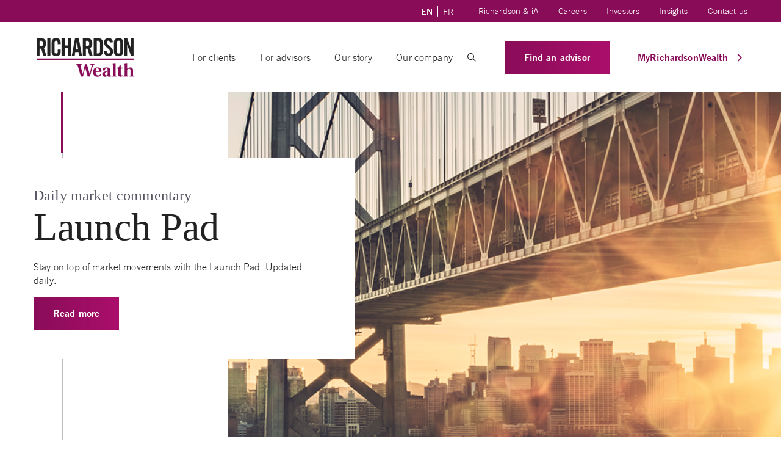

--- FILE ---
content_type: text/html; charset=UTF-8
request_url: https://richardsonwealth.com/insights/
body_size: 23967
content:
<!DOCTYPE html>
<html lang="en-CA">
<head>
	<meta charset="UTF-8">
	<meta name="viewport" content="width=device-width, initial-scale=1, shrink-to-fit=no">
	<link rel="profile" href="http://gmpg.org/xfn/11">
	<meta name='robots' content='index, follow, max-image-preview:large, max-snippet:-1, max-video-preview:-1' />
	<style>img:is([sizes="auto" i], [sizes^="auto," i]) { contain-intrinsic-size: 3000px 1500px }</style>
	<link rel="alternate" href="https://richardsonwealth.com/insights/" hreflang="en" />
<link rel="alternate" href="https://richardsonwealth.com/fr/articles/category/informations/" hreflang="fr" />

<!-- Google Tag Manager for WordPress by gtm4wp.com -->
<script data-cfasync="false" data-pagespeed-no-defer>
	var gtm4wp_datalayer_name = "dataLayer";
	var dataLayer = dataLayer || [];
</script>
<!-- End Google Tag Manager for WordPress by gtm4wp.com -->
	<!-- This site is optimized with the Yoast SEO plugin v26.8 - https://yoast.com/product/yoast-seo-wordpress/ -->
	<title>Insights - Richardson Wealth</title>
	<meta name="description" content="Get the big picture right and position your investment portfolio appropriately with the right market intelligence." />
	<link rel="canonical" href="https://richardsonwealth.com/insights/" />
	<link rel="next" href="https://richardsonwealth.com/insights/page/2/" />
	<meta property="og:locale" content="en_US" />
	<meta property="og:locale:alternate" content="fr_CA" />
	<meta property="og:type" content="article" />
	<meta property="og:title" content="Insights - Richardson Wealth" />
	<meta property="og:description" content="Get the big picture right and position your investment portfolio appropriately with the right market intelligence." />
	<meta property="og:url" content="https://richardsonwealth.com/insights/" />
	<meta property="og:site_name" content="Richardson Wealth" />
	<meta name="twitter:card" content="summary_large_image" />
	<meta name="twitter:site" content="@NextGenOfWealth" />
	<script type="application/ld+json" class="yoast-schema-graph">{"@context":"https://schema.org","@graph":[{"@type":"CollectionPage","@id":"https://richardsonwealth.com/insights/","url":"https://richardsonwealth.com/insights/","name":"Insights - Richardson Wealth","isPartOf":{"@id":"https://richardsonwealth.com/#website"},"primaryImageOfPage":{"@id":"https://richardsonwealth.com/insights/#primaryimage"},"image":{"@id":"https://richardsonwealth.com/insights/#primaryimage"},"thumbnailUrl":"https://richardsonwealth.com/wp-content/uploads/2022/10/launch_pad_article.png","description":"Get the big picture right and position your investment portfolio appropriately with the right market intelligence.","breadcrumb":{"@id":"https://richardsonwealth.com/insights/#breadcrumb"},"inLanguage":"en-CA"},{"@type":"ImageObject","inLanguage":"en-CA","@id":"https://richardsonwealth.com/insights/#primaryimage","url":"https://richardsonwealth.com/wp-content/uploads/2022/10/launch_pad_article.png","contentUrl":"https://richardsonwealth.com/wp-content/uploads/2022/10/launch_pad_article.png","width":1440,"height":500},{"@type":"BreadcrumbList","@id":"https://richardsonwealth.com/insights/#breadcrumb","itemListElement":[{"@type":"ListItem","position":1,"name":"Home","item":"https://richardsonwealth.com/"},{"@type":"ListItem","position":2,"name":"Insights"}]},{"@type":"WebSite","@id":"https://richardsonwealth.com/#website","url":"https://richardsonwealth.com/","name":"Richardson Wealth","description":"","publisher":{"@id":"https://richardsonwealth.com/#organization"},"potentialAction":[{"@type":"SearchAction","target":{"@type":"EntryPoint","urlTemplate":"https://richardsonwealth.com/?s={search_term_string}"},"query-input":{"@type":"PropertyValueSpecification","valueRequired":true,"valueName":"search_term_string"}}],"inLanguage":"en-CA"},{"@type":"Organization","@id":"https://richardsonwealth.com/#organization","name":"Richardson Wealth","url":"https://richardsonwealth.com/","logo":{"@type":"ImageObject","inLanguage":"en-CA","@id":"https://richardsonwealth.com/#/schema/logo/image/","url":"https://richardsonwealth.com/wp-content/uploads/2024/12/Richardson-Wealth-logo-square.png","contentUrl":"https://richardsonwealth.com/wp-content/uploads/2024/12/Richardson-Wealth-logo-square.png","width":1798,"height":1798,"caption":"Richardson Wealth"},"image":{"@id":"https://richardsonwealth.com/#/schema/logo/image/"},"sameAs":["https://www.facebook.com/RichardsonWealthLimited","https://x.com/NextGenOfWealth","https://www.linkedin.com/company/richardson-wealth/"]}]}</script>
	<!-- / Yoast SEO plugin. -->


<link rel="alternate" type="application/rss+xml" title="Richardson Wealth &raquo; Feed" href="https://richardsonwealth.com/feed/" />
<link rel="alternate" type="application/rss+xml" title="Richardson Wealth &raquo; Comments Feed" href="https://richardsonwealth.com/comments/feed/" />
<link rel="alternate" type="application/rss+xml" title="Richardson Wealth &raquo; Insights Category Feed" href="https://richardsonwealth.com/insights/feed/" />
<script>
window._wpemojiSettings = {"baseUrl":"https:\/\/s.w.org\/images\/core\/emoji\/16.0.1\/72x72\/","ext":".png","svgUrl":"https:\/\/s.w.org\/images\/core\/emoji\/16.0.1\/svg\/","svgExt":".svg","source":{"concatemoji":"https:\/\/richardsonwealth.com\/wp-includes\/js\/wp-emoji-release.min.js?ver=6.8.3"}};
/*! This file is auto-generated */
!function(s,n){var o,i,e;function c(e){try{var t={supportTests:e,timestamp:(new Date).valueOf()};sessionStorage.setItem(o,JSON.stringify(t))}catch(e){}}function p(e,t,n){e.clearRect(0,0,e.canvas.width,e.canvas.height),e.fillText(t,0,0);var t=new Uint32Array(e.getImageData(0,0,e.canvas.width,e.canvas.height).data),a=(e.clearRect(0,0,e.canvas.width,e.canvas.height),e.fillText(n,0,0),new Uint32Array(e.getImageData(0,0,e.canvas.width,e.canvas.height).data));return t.every(function(e,t){return e===a[t]})}function u(e,t){e.clearRect(0,0,e.canvas.width,e.canvas.height),e.fillText(t,0,0);for(var n=e.getImageData(16,16,1,1),a=0;a<n.data.length;a++)if(0!==n.data[a])return!1;return!0}function f(e,t,n,a){switch(t){case"flag":return n(e,"\ud83c\udff3\ufe0f\u200d\u26a7\ufe0f","\ud83c\udff3\ufe0f\u200b\u26a7\ufe0f")?!1:!n(e,"\ud83c\udde8\ud83c\uddf6","\ud83c\udde8\u200b\ud83c\uddf6")&&!n(e,"\ud83c\udff4\udb40\udc67\udb40\udc62\udb40\udc65\udb40\udc6e\udb40\udc67\udb40\udc7f","\ud83c\udff4\u200b\udb40\udc67\u200b\udb40\udc62\u200b\udb40\udc65\u200b\udb40\udc6e\u200b\udb40\udc67\u200b\udb40\udc7f");case"emoji":return!a(e,"\ud83e\udedf")}return!1}function g(e,t,n,a){var r="undefined"!=typeof WorkerGlobalScope&&self instanceof WorkerGlobalScope?new OffscreenCanvas(300,150):s.createElement("canvas"),o=r.getContext("2d",{willReadFrequently:!0}),i=(o.textBaseline="top",o.font="600 32px Arial",{});return e.forEach(function(e){i[e]=t(o,e,n,a)}),i}function t(e){var t=s.createElement("script");t.src=e,t.defer=!0,s.head.appendChild(t)}"undefined"!=typeof Promise&&(o="wpEmojiSettingsSupports",i=["flag","emoji"],n.supports={everything:!0,everythingExceptFlag:!0},e=new Promise(function(e){s.addEventListener("DOMContentLoaded",e,{once:!0})}),new Promise(function(t){var n=function(){try{var e=JSON.parse(sessionStorage.getItem(o));if("object"==typeof e&&"number"==typeof e.timestamp&&(new Date).valueOf()<e.timestamp+604800&&"object"==typeof e.supportTests)return e.supportTests}catch(e){}return null}();if(!n){if("undefined"!=typeof Worker&&"undefined"!=typeof OffscreenCanvas&&"undefined"!=typeof URL&&URL.createObjectURL&&"undefined"!=typeof Blob)try{var e="postMessage("+g.toString()+"("+[JSON.stringify(i),f.toString(),p.toString(),u.toString()].join(",")+"));",a=new Blob([e],{type:"text/javascript"}),r=new Worker(URL.createObjectURL(a),{name:"wpTestEmojiSupports"});return void(r.onmessage=function(e){c(n=e.data),r.terminate(),t(n)})}catch(e){}c(n=g(i,f,p,u))}t(n)}).then(function(e){for(var t in e)n.supports[t]=e[t],n.supports.everything=n.supports.everything&&n.supports[t],"flag"!==t&&(n.supports.everythingExceptFlag=n.supports.everythingExceptFlag&&n.supports[t]);n.supports.everythingExceptFlag=n.supports.everythingExceptFlag&&!n.supports.flag,n.DOMReady=!1,n.readyCallback=function(){n.DOMReady=!0}}).then(function(){return e}).then(function(){var e;n.supports.everything||(n.readyCallback(),(e=n.source||{}).concatemoji?t(e.concatemoji):e.wpemoji&&e.twemoji&&(t(e.twemoji),t(e.wpemoji)))}))}((window,document),window._wpemojiSettings);
</script>
<style id='wp-emoji-styles-inline-css'>

	img.wp-smiley, img.emoji {
		display: inline !important;
		border: none !important;
		box-shadow: none !important;
		height: 1em !important;
		width: 1em !important;
		margin: 0 0.07em !important;
		vertical-align: -0.1em !important;
		background: none !important;
		padding: 0 !important;
	}
</style>
<link rel='stylesheet' id='wp-block-library-css' href='https://richardsonwealth.com/wp-includes/css/dist/block-library/style.min.css?ver=6.8.3' media='all' />
<style id='filebird-block-filebird-gallery-style-inline-css'>
ul.filebird-block-filebird-gallery{margin:auto!important;padding:0!important;width:100%}ul.filebird-block-filebird-gallery.layout-grid{display:grid;grid-gap:20px;align-items:stretch;grid-template-columns:repeat(var(--columns),1fr);justify-items:stretch}ul.filebird-block-filebird-gallery.layout-grid li img{border:1px solid #ccc;box-shadow:2px 2px 6px 0 rgba(0,0,0,.3);height:100%;max-width:100%;-o-object-fit:cover;object-fit:cover;width:100%}ul.filebird-block-filebird-gallery.layout-masonry{-moz-column-count:var(--columns);-moz-column-gap:var(--space);column-gap:var(--space);-moz-column-width:var(--min-width);columns:var(--min-width) var(--columns);display:block;overflow:auto}ul.filebird-block-filebird-gallery.layout-masonry li{margin-bottom:var(--space)}ul.filebird-block-filebird-gallery li{list-style:none}ul.filebird-block-filebird-gallery li figure{height:100%;margin:0;padding:0;position:relative;width:100%}ul.filebird-block-filebird-gallery li figure figcaption{background:linear-gradient(0deg,rgba(0,0,0,.7),rgba(0,0,0,.3) 70%,transparent);bottom:0;box-sizing:border-box;color:#fff;font-size:.8em;margin:0;max-height:100%;overflow:auto;padding:3em .77em .7em;position:absolute;text-align:center;width:100%;z-index:2}ul.filebird-block-filebird-gallery li figure figcaption a{color:inherit}

</style>
<style id='global-styles-inline-css'>
:root{--wp--preset--aspect-ratio--square: 1;--wp--preset--aspect-ratio--4-3: 4/3;--wp--preset--aspect-ratio--3-4: 3/4;--wp--preset--aspect-ratio--3-2: 3/2;--wp--preset--aspect-ratio--2-3: 2/3;--wp--preset--aspect-ratio--16-9: 16/9;--wp--preset--aspect-ratio--9-16: 9/16;--wp--preset--color--black: #000000;--wp--preset--color--cyan-bluish-gray: #abb8c3;--wp--preset--color--white: #ffffff;--wp--preset--color--pale-pink: #f78da7;--wp--preset--color--vivid-red: #cf2e2e;--wp--preset--color--luminous-vivid-orange: #ff6900;--wp--preset--color--luminous-vivid-amber: #fcb900;--wp--preset--color--light-green-cyan: #7bdcb5;--wp--preset--color--vivid-green-cyan: #00d084;--wp--preset--color--pale-cyan-blue: #8ed1fc;--wp--preset--color--vivid-cyan-blue: #0693e3;--wp--preset--color--vivid-purple: #9b51e0;--wp--preset--color--new-slate: #585865;--wp--preset--color--light-pink: #AA0E6B;--wp--preset--color--pink: #890C58;--wp--preset--color--red: #DB3B0F;--wp--preset--color--gray: #63666A;--wp--preset--color--gray-dark: #343a40;--wp--preset--gradient--vivid-cyan-blue-to-vivid-purple: linear-gradient(135deg,rgba(6,147,227,1) 0%,rgb(155,81,224) 100%);--wp--preset--gradient--light-green-cyan-to-vivid-green-cyan: linear-gradient(135deg,rgb(122,220,180) 0%,rgb(0,208,130) 100%);--wp--preset--gradient--luminous-vivid-amber-to-luminous-vivid-orange: linear-gradient(135deg,rgba(252,185,0,1) 0%,rgba(255,105,0,1) 100%);--wp--preset--gradient--luminous-vivid-orange-to-vivid-red: linear-gradient(135deg,rgba(255,105,0,1) 0%,rgb(207,46,46) 100%);--wp--preset--gradient--very-light-gray-to-cyan-bluish-gray: linear-gradient(135deg,rgb(238,238,238) 0%,rgb(169,184,195) 100%);--wp--preset--gradient--cool-to-warm-spectrum: linear-gradient(135deg,rgb(74,234,220) 0%,rgb(151,120,209) 20%,rgb(207,42,186) 40%,rgb(238,44,130) 60%,rgb(251,105,98) 80%,rgb(254,248,76) 100%);--wp--preset--gradient--blush-light-purple: linear-gradient(135deg,rgb(255,206,236) 0%,rgb(152,150,240) 100%);--wp--preset--gradient--blush-bordeaux: linear-gradient(135deg,rgb(254,205,165) 0%,rgb(254,45,45) 50%,rgb(107,0,62) 100%);--wp--preset--gradient--luminous-dusk: linear-gradient(135deg,rgb(255,203,112) 0%,rgb(199,81,192) 50%,rgb(65,88,208) 100%);--wp--preset--gradient--pale-ocean: linear-gradient(135deg,rgb(255,245,203) 0%,rgb(182,227,212) 50%,rgb(51,167,181) 100%);--wp--preset--gradient--electric-grass: linear-gradient(135deg,rgb(202,248,128) 0%,rgb(113,206,126) 100%);--wp--preset--gradient--midnight: linear-gradient(135deg,rgb(2,3,129) 0%,rgb(40,116,252) 100%);--wp--preset--font-size--small: .875rem;--wp--preset--font-size--medium: 20px;--wp--preset--font-size--large: 1.5rem;--wp--preset--font-size--x-large: 42px;--wp--preset--font-size--regular: 1rem;--wp--preset--spacing--20: 0.44rem;--wp--preset--spacing--30: 0.67rem;--wp--preset--spacing--40: 1rem;--wp--preset--spacing--50: 1.5rem;--wp--preset--spacing--60: 2.25rem;--wp--preset--spacing--70: 3.38rem;--wp--preset--spacing--80: 5.06rem;--wp--preset--shadow--natural: 6px 6px 9px rgba(0, 0, 0, 0.2);--wp--preset--shadow--deep: 12px 12px 50px rgba(0, 0, 0, 0.4);--wp--preset--shadow--sharp: 6px 6px 0px rgba(0, 0, 0, 0.2);--wp--preset--shadow--outlined: 6px 6px 0px -3px rgba(255, 255, 255, 1), 6px 6px rgba(0, 0, 0, 1);--wp--preset--shadow--crisp: 6px 6px 0px rgba(0, 0, 0, 1);}:root { --wp--style--global--content-size: 850px;--wp--style--global--wide-size: 1000px; }:where(body) { margin: 0; }.wp-site-blocks > .alignleft { float: left; margin-right: 2em; }.wp-site-blocks > .alignright { float: right; margin-left: 2em; }.wp-site-blocks > .aligncenter { justify-content: center; margin-left: auto; margin-right: auto; }:where(.wp-site-blocks) > * { margin-block-start: 1.5rem; margin-block-end: 0; }:where(.wp-site-blocks) > :first-child { margin-block-start: 0; }:where(.wp-site-blocks) > :last-child { margin-block-end: 0; }:root { --wp--style--block-gap: 1.5rem; }:root :where(.is-layout-flow) > :first-child{margin-block-start: 0;}:root :where(.is-layout-flow) > :last-child{margin-block-end: 0;}:root :where(.is-layout-flow) > *{margin-block-start: 1.5rem;margin-block-end: 0;}:root :where(.is-layout-constrained) > :first-child{margin-block-start: 0;}:root :where(.is-layout-constrained) > :last-child{margin-block-end: 0;}:root :where(.is-layout-constrained) > *{margin-block-start: 1.5rem;margin-block-end: 0;}:root :where(.is-layout-flex){gap: 1.5rem;}:root :where(.is-layout-grid){gap: 1.5rem;}.is-layout-flow > .alignleft{float: left;margin-inline-start: 0;margin-inline-end: 2em;}.is-layout-flow > .alignright{float: right;margin-inline-start: 2em;margin-inline-end: 0;}.is-layout-flow > .aligncenter{margin-left: auto !important;margin-right: auto !important;}.is-layout-constrained > .alignleft{float: left;margin-inline-start: 0;margin-inline-end: 2em;}.is-layout-constrained > .alignright{float: right;margin-inline-start: 2em;margin-inline-end: 0;}.is-layout-constrained > .aligncenter{margin-left: auto !important;margin-right: auto !important;}.is-layout-constrained > :where(:not(.alignleft):not(.alignright):not(.alignfull)){max-width: var(--wp--style--global--content-size);margin-left: auto !important;margin-right: auto !important;}.is-layout-constrained > .alignwide{max-width: var(--wp--style--global--wide-size);}body .is-layout-flex{display: flex;}.is-layout-flex{flex-wrap: wrap;align-items: center;}.is-layout-flex > :is(*, div){margin: 0;}body .is-layout-grid{display: grid;}.is-layout-grid > :is(*, div){margin: 0;}body{padding-top: 0px;padding-right: 0px;padding-bottom: 0px;padding-left: 0px;}a:where(:not(.wp-element-button)){text-decoration: underline;}:root :where(.wp-element-button, .wp-block-button__link){background-color: #32373c;border-width: 0;color: #fff;font-family: inherit;font-size: inherit;line-height: inherit;padding: calc(0.667em + 2px) calc(1.333em + 2px);text-decoration: none;}.has-black-color{color: var(--wp--preset--color--black) !important;}.has-cyan-bluish-gray-color{color: var(--wp--preset--color--cyan-bluish-gray) !important;}.has-white-color{color: var(--wp--preset--color--white) !important;}.has-pale-pink-color{color: var(--wp--preset--color--pale-pink) !important;}.has-vivid-red-color{color: var(--wp--preset--color--vivid-red) !important;}.has-luminous-vivid-orange-color{color: var(--wp--preset--color--luminous-vivid-orange) !important;}.has-luminous-vivid-amber-color{color: var(--wp--preset--color--luminous-vivid-amber) !important;}.has-light-green-cyan-color{color: var(--wp--preset--color--light-green-cyan) !important;}.has-vivid-green-cyan-color{color: var(--wp--preset--color--vivid-green-cyan) !important;}.has-pale-cyan-blue-color{color: var(--wp--preset--color--pale-cyan-blue) !important;}.has-vivid-cyan-blue-color{color: var(--wp--preset--color--vivid-cyan-blue) !important;}.has-vivid-purple-color{color: var(--wp--preset--color--vivid-purple) !important;}.has-new-slate-color{color: var(--wp--preset--color--new-slate) !important;}.has-light-pink-color{color: var(--wp--preset--color--light-pink) !important;}.has-pink-color{color: var(--wp--preset--color--pink) !important;}.has-red-color{color: var(--wp--preset--color--red) !important;}.has-gray-color{color: var(--wp--preset--color--gray) !important;}.has-gray-dark-color{color: var(--wp--preset--color--gray-dark) !important;}.has-black-background-color{background-color: var(--wp--preset--color--black) !important;}.has-cyan-bluish-gray-background-color{background-color: var(--wp--preset--color--cyan-bluish-gray) !important;}.has-white-background-color{background-color: var(--wp--preset--color--white) !important;}.has-pale-pink-background-color{background-color: var(--wp--preset--color--pale-pink) !important;}.has-vivid-red-background-color{background-color: var(--wp--preset--color--vivid-red) !important;}.has-luminous-vivid-orange-background-color{background-color: var(--wp--preset--color--luminous-vivid-orange) !important;}.has-luminous-vivid-amber-background-color{background-color: var(--wp--preset--color--luminous-vivid-amber) !important;}.has-light-green-cyan-background-color{background-color: var(--wp--preset--color--light-green-cyan) !important;}.has-vivid-green-cyan-background-color{background-color: var(--wp--preset--color--vivid-green-cyan) !important;}.has-pale-cyan-blue-background-color{background-color: var(--wp--preset--color--pale-cyan-blue) !important;}.has-vivid-cyan-blue-background-color{background-color: var(--wp--preset--color--vivid-cyan-blue) !important;}.has-vivid-purple-background-color{background-color: var(--wp--preset--color--vivid-purple) !important;}.has-new-slate-background-color{background-color: var(--wp--preset--color--new-slate) !important;}.has-light-pink-background-color{background-color: var(--wp--preset--color--light-pink) !important;}.has-pink-background-color{background-color: var(--wp--preset--color--pink) !important;}.has-red-background-color{background-color: var(--wp--preset--color--red) !important;}.has-gray-background-color{background-color: var(--wp--preset--color--gray) !important;}.has-gray-dark-background-color{background-color: var(--wp--preset--color--gray-dark) !important;}.has-black-border-color{border-color: var(--wp--preset--color--black) !important;}.has-cyan-bluish-gray-border-color{border-color: var(--wp--preset--color--cyan-bluish-gray) !important;}.has-white-border-color{border-color: var(--wp--preset--color--white) !important;}.has-pale-pink-border-color{border-color: var(--wp--preset--color--pale-pink) !important;}.has-vivid-red-border-color{border-color: var(--wp--preset--color--vivid-red) !important;}.has-luminous-vivid-orange-border-color{border-color: var(--wp--preset--color--luminous-vivid-orange) !important;}.has-luminous-vivid-amber-border-color{border-color: var(--wp--preset--color--luminous-vivid-amber) !important;}.has-light-green-cyan-border-color{border-color: var(--wp--preset--color--light-green-cyan) !important;}.has-vivid-green-cyan-border-color{border-color: var(--wp--preset--color--vivid-green-cyan) !important;}.has-pale-cyan-blue-border-color{border-color: var(--wp--preset--color--pale-cyan-blue) !important;}.has-vivid-cyan-blue-border-color{border-color: var(--wp--preset--color--vivid-cyan-blue) !important;}.has-vivid-purple-border-color{border-color: var(--wp--preset--color--vivid-purple) !important;}.has-new-slate-border-color{border-color: var(--wp--preset--color--new-slate) !important;}.has-light-pink-border-color{border-color: var(--wp--preset--color--light-pink) !important;}.has-pink-border-color{border-color: var(--wp--preset--color--pink) !important;}.has-red-border-color{border-color: var(--wp--preset--color--red) !important;}.has-gray-border-color{border-color: var(--wp--preset--color--gray) !important;}.has-gray-dark-border-color{border-color: var(--wp--preset--color--gray-dark) !important;}.has-vivid-cyan-blue-to-vivid-purple-gradient-background{background: var(--wp--preset--gradient--vivid-cyan-blue-to-vivid-purple) !important;}.has-light-green-cyan-to-vivid-green-cyan-gradient-background{background: var(--wp--preset--gradient--light-green-cyan-to-vivid-green-cyan) !important;}.has-luminous-vivid-amber-to-luminous-vivid-orange-gradient-background{background: var(--wp--preset--gradient--luminous-vivid-amber-to-luminous-vivid-orange) !important;}.has-luminous-vivid-orange-to-vivid-red-gradient-background{background: var(--wp--preset--gradient--luminous-vivid-orange-to-vivid-red) !important;}.has-very-light-gray-to-cyan-bluish-gray-gradient-background{background: var(--wp--preset--gradient--very-light-gray-to-cyan-bluish-gray) !important;}.has-cool-to-warm-spectrum-gradient-background{background: var(--wp--preset--gradient--cool-to-warm-spectrum) !important;}.has-blush-light-purple-gradient-background{background: var(--wp--preset--gradient--blush-light-purple) !important;}.has-blush-bordeaux-gradient-background{background: var(--wp--preset--gradient--blush-bordeaux) !important;}.has-luminous-dusk-gradient-background{background: var(--wp--preset--gradient--luminous-dusk) !important;}.has-pale-ocean-gradient-background{background: var(--wp--preset--gradient--pale-ocean) !important;}.has-electric-grass-gradient-background{background: var(--wp--preset--gradient--electric-grass) !important;}.has-midnight-gradient-background{background: var(--wp--preset--gradient--midnight) !important;}.has-small-font-size{font-size: var(--wp--preset--font-size--small) !important;}.has-medium-font-size{font-size: var(--wp--preset--font-size--medium) !important;}.has-large-font-size{font-size: var(--wp--preset--font-size--large) !important;}.has-x-large-font-size{font-size: var(--wp--preset--font-size--x-large) !important;}.has-regular-font-size{font-size: var(--wp--preset--font-size--regular) !important;}
:root :where(.wp-block-pullquote){font-size: 1.5em;line-height: 1.6;}
:root :where(.wp-block-separator){color: #BBBCBC;}
</style>
<link rel='stylesheet' id='contact-form-7-css' href='https://richardsonwealth.com/wp-content/plugins/contact-form-7/includes/css/styles.css?ver=6.1.4' media='all' />
<link rel='stylesheet' id='dashicons-css' href='https://richardsonwealth.com/wp-includes/css/dashicons.min.css?ver=6.8.3' media='all' />
<link rel='stylesheet' id='havas-child-styles-css' href='https://richardsonwealth.com/wp-content/themes/havas-2022-child/css/child-theme.min.css?ver=2.0.1' media='all' />
<link rel='stylesheet' id='havas-aos-styles-css' href='https://richardsonwealth.com/wp-content/themes/havas-2022-child/css/animations.min.css?ver=2.0.1' media='all' />
<link rel='stylesheet' id='searchwp-forms-css' href='https://richardsonwealth.com/wp-content/plugins/searchwp/assets/css/frontend/search-forms.min.css?ver=4.5.7' media='all' />
<script src="https://richardsonwealth.com/wp-includes/js/jquery/jquery.min.js?ver=3.7.1" id="jquery-core-js"></script>
<script src="https://richardsonwealth.com/wp-includes/js/jquery/jquery-migrate.min.js?ver=3.4.1" id="jquery-migrate-js"></script>
<link rel="https://api.w.org/" href="https://richardsonwealth.com/wp-json/" /><link rel="alternate" title="JSON" type="application/json" href="https://richardsonwealth.com/wp-json/wp/v2/categories/354" /><link rel="EditURI" type="application/rsd+xml" title="RSD" href="https://richardsonwealth.com/xmlrpc.php?rsd" />
<!-- Meta Pixel Code -->
<script>
!function(f,b,e,v,n,t,s)
{if(f.fbq)return;n=f.fbq=function(){n.callMethod?
n.callMethod.apply(n,arguments):n.queue.push(arguments)};
if(!f._fbq)f._fbq=n;n.push=n;n.loaded=!0;n.version='2.0';
n.queue=[];t=b.createElement(e);t.async=!0;
t.src=v;s=b.getElementsByTagName(e)[0];
s.parentNode.insertBefore(t,s)}(window, document,'script',
'https://connect.facebook.net/en_US/fbevents.js');
fbq('init', '1628499244306734');
fbq('track', 'PageView');
</script>
<noscript><img height="1" width="1" style="display:none"
src=https://www.facebook.com/tr?id=1628499244306734&ev=PageView&noscript=1
/></noscript>
<!-- End Meta Pixel Code -->
<style>
@media screen and (min-width: 1200px) {
#main-nav .custom-logo-link img {width: 160px;}
}
@media (max-width: 1199.98px) {
#main-nav .custom-logo-link img {height: 50px;}
}	
</style>


<!-- Google Tag Manager for WordPress by gtm4wp.com -->
<!-- GTM Container placement set to manual -->
<script data-cfasync="false" data-pagespeed-no-defer>
	var dataLayer_content = {"pagePostType":"post","pagePostType2":"category-post","pageCategory":["daily-market-commentary","insights"]};
	dataLayer.push( dataLayer_content );
</script>
<script data-cfasync="false" data-pagespeed-no-defer>
(function(w,d,s,l,i){w[l]=w[l]||[];w[l].push({'gtm.start':
new Date().getTime(),event:'gtm.js'});var f=d.getElementsByTagName(s)[0],
j=d.createElement(s),dl=l!='dataLayer'?'&l='+l:'';j.async=true;j.src=
'//www.googletagmanager.com/gtm.js?id='+i+dl;f.parentNode.insertBefore(j,f);
})(window,document,'script','dataLayer','GTM-KQW5DKL');
</script>
<!-- End Google Tag Manager for WordPress by gtm4wp.com --><meta name="mobile-web-app-capable" content="yes">
<meta name="apple-mobile-web-app-capable" content="yes">
<meta name="apple-mobile-web-app-title" content="Richardson Wealth - ">
<link rel="icon" href="https://richardsonwealth.com/wp-content/uploads/2022/10/cropped-favicon-32x32.png" sizes="32x32" />
<link rel="icon" href="https://richardsonwealth.com/wp-content/uploads/2022/10/cropped-favicon-192x192.png" sizes="192x192" />
<link rel="apple-touch-icon" href="https://richardsonwealth.com/wp-content/uploads/2022/10/cropped-favicon-180x180.png" />
<meta name="msapplication-TileImage" content="https://richardsonwealth.com/wp-content/uploads/2022/10/cropped-favicon-270x270.png" />
		<style id="wp-custom-css">
			.custom-logo-link img {
	width: 120px;
}		</style>
		<style type="text/css">@charset "UTF-8";/** THIS FILE IS AUTOMATICALLY GENERATED - DO NOT MAKE MANUAL EDITS! **//** Custom CSS should be added to Mega Menu > Menu Themes > Custom Styling **/.mega-menu-last-modified-1732798744 {content: "Thursday 28th November 2024 12:59:04 UTC";}#mega-menu-wrap-primary, #mega-menu-wrap-primary #mega-menu-primary, #mega-menu-wrap-primary #mega-menu-primary ul.mega-sub-menu, #mega-menu-wrap-primary #mega-menu-primary li.mega-menu-item, #mega-menu-wrap-primary #mega-menu-primary li.mega-menu-row, #mega-menu-wrap-primary #mega-menu-primary li.mega-menu-column, #mega-menu-wrap-primary #mega-menu-primary a.mega-menu-link, #mega-menu-wrap-primary #mega-menu-primary span.mega-menu-badge, #mega-menu-wrap-primary #mega-menu-primary + button.mega-close {transition: none;border-radius: 0;box-shadow: none;background: none;border: 0;bottom: auto;box-sizing: border-box;clip: auto;color: #666;display: block;float: none;font-family: inherit;font-size: 14px;height: auto;left: auto;line-height: 1.7;list-style-type: none;margin: 0;min-height: auto;max-height: none;min-width: auto;max-width: none;opacity: 1;outline: none;overflow: visible;padding: 0;position: relative;pointer-events: auto;right: auto;text-align: left;text-decoration: none;text-indent: 0;text-transform: none;transform: none;top: auto;vertical-align: baseline;visibility: inherit;width: auto;word-wrap: break-word;white-space: normal;}#mega-menu-wrap-primary:before, #mega-menu-wrap-primary:after, #mega-menu-wrap-primary #mega-menu-primary:before, #mega-menu-wrap-primary #mega-menu-primary:after, #mega-menu-wrap-primary #mega-menu-primary ul.mega-sub-menu:before, #mega-menu-wrap-primary #mega-menu-primary ul.mega-sub-menu:after, #mega-menu-wrap-primary #mega-menu-primary li.mega-menu-item:before, #mega-menu-wrap-primary #mega-menu-primary li.mega-menu-item:after, #mega-menu-wrap-primary #mega-menu-primary li.mega-menu-row:before, #mega-menu-wrap-primary #mega-menu-primary li.mega-menu-row:after, #mega-menu-wrap-primary #mega-menu-primary li.mega-menu-column:before, #mega-menu-wrap-primary #mega-menu-primary li.mega-menu-column:after, #mega-menu-wrap-primary #mega-menu-primary a.mega-menu-link:before, #mega-menu-wrap-primary #mega-menu-primary a.mega-menu-link:after, #mega-menu-wrap-primary #mega-menu-primary span.mega-menu-badge:before, #mega-menu-wrap-primary #mega-menu-primary span.mega-menu-badge:after, #mega-menu-wrap-primary #mega-menu-primary + button.mega-close:before, #mega-menu-wrap-primary #mega-menu-primary + button.mega-close:after {display: none;}#mega-menu-wrap-primary {border-radius: 0;}@media only screen and (min-width: 1200px) {#mega-menu-wrap-primary {background: rgba(0, 0, 0, 0);}}#mega-menu-wrap-primary.mega-keyboard-navigation .mega-menu-toggle:focus, #mega-menu-wrap-primary.mega-keyboard-navigation .mega-toggle-block:focus, #mega-menu-wrap-primary.mega-keyboard-navigation .mega-toggle-block a:focus, #mega-menu-wrap-primary.mega-keyboard-navigation .mega-toggle-block .mega-search input[type=text]:focus, #mega-menu-wrap-primary.mega-keyboard-navigation .mega-toggle-block button.mega-toggle-animated:focus, #mega-menu-wrap-primary.mega-keyboard-navigation #mega-menu-primary a:focus, #mega-menu-wrap-primary.mega-keyboard-navigation #mega-menu-primary span:focus, #mega-menu-wrap-primary.mega-keyboard-navigation #mega-menu-primary input:focus, #mega-menu-wrap-primary.mega-keyboard-navigation #mega-menu-primary li.mega-menu-item a.mega-menu-link:focus, #mega-menu-wrap-primary.mega-keyboard-navigation #mega-menu-primary form.mega-search-open:has(input[type=text]:focus), #mega-menu-wrap-primary.mega-keyboard-navigation #mega-menu-primary + button.mega-close:focus {outline-style: solid;outline-width: 3px;outline-color: #109cde;outline-offset: -3px;}#mega-menu-wrap-primary.mega-keyboard-navigation .mega-toggle-block button.mega-toggle-animated:focus {outline-offset: 2px;}#mega-menu-wrap-primary.mega-keyboard-navigation > li.mega-menu-item > a.mega-menu-link:focus {background: rgba(0, 0, 0, 0);color: #222;font-weight: bold;text-decoration: none;border-color: #fff;}@media only screen and (max-width: 1199px) {#mega-menu-wrap-primary.mega-keyboard-navigation > li.mega-menu-item > a.mega-menu-link:focus {color: #ffffff;background: #333;}}#mega-menu-wrap-primary #mega-menu-primary {text-align: right;padding: 0px 0px 0px 0px;}#mega-menu-wrap-primary #mega-menu-primary a.mega-menu-link {cursor: pointer;display: inline;}#mega-menu-wrap-primary #mega-menu-primary a.mega-menu-link .mega-description-group {vertical-align: middle;display: inline-block;transition: none;}#mega-menu-wrap-primary #mega-menu-primary a.mega-menu-link .mega-description-group .mega-menu-title, #mega-menu-wrap-primary #mega-menu-primary a.mega-menu-link .mega-description-group .mega-menu-description {transition: none;line-height: 1.5;display: block;}#mega-menu-wrap-primary #mega-menu-primary a.mega-menu-link .mega-description-group .mega-menu-description {font-style: italic;font-size: 0.8em;text-transform: none;font-weight: normal;}#mega-menu-wrap-primary #mega-menu-primary li.mega-menu-megamenu li.mega-menu-item.mega-icon-left.mega-has-description.mega-has-icon > a.mega-menu-link {display: flex;align-items: center;}#mega-menu-wrap-primary #mega-menu-primary li.mega-menu-megamenu li.mega-menu-item.mega-icon-left.mega-has-description.mega-has-icon > a.mega-menu-link:before {flex: 0 0 auto;align-self: flex-start;}#mega-menu-wrap-primary #mega-menu-primary li.mega-menu-tabbed.mega-menu-megamenu > ul.mega-sub-menu > li.mega-menu-item.mega-icon-left.mega-has-description.mega-has-icon > a.mega-menu-link {display: block;}#mega-menu-wrap-primary #mega-menu-primary li.mega-menu-item.mega-icon-top > a.mega-menu-link {display: table-cell;vertical-align: middle;line-height: initial;}#mega-menu-wrap-primary #mega-menu-primary li.mega-menu-item.mega-icon-top > a.mega-menu-link:before {display: block;margin: 0 0 6px 0;text-align: center;}#mega-menu-wrap-primary #mega-menu-primary li.mega-menu-item.mega-icon-top > a.mega-menu-link > span.mega-title-below {display: inline-block;transition: none;}@media only screen and (max-width: 1199px) {#mega-menu-wrap-primary #mega-menu-primary > li.mega-menu-item.mega-icon-top > a.mega-menu-link {display: block;line-height: 40px;}#mega-menu-wrap-primary #mega-menu-primary > li.mega-menu-item.mega-icon-top > a.mega-menu-link:before {display: inline-block;margin: 0 6px 0 0;text-align: left;}}#mega-menu-wrap-primary #mega-menu-primary li.mega-menu-item.mega-icon-right > a.mega-menu-link:before {float: right;margin: 0 0 0 6px;}#mega-menu-wrap-primary #mega-menu-primary > li.mega-animating > ul.mega-sub-menu {pointer-events: none;}#mega-menu-wrap-primary #mega-menu-primary li.mega-disable-link > a.mega-menu-link, #mega-menu-wrap-primary #mega-menu-primary li.mega-menu-megamenu li.mega-disable-link > a.mega-menu-link {cursor: inherit;}#mega-menu-wrap-primary #mega-menu-primary li.mega-menu-item-has-children.mega-disable-link > a.mega-menu-link, #mega-menu-wrap-primary #mega-menu-primary li.mega-menu-megamenu > li.mega-menu-item-has-children.mega-disable-link > a.mega-menu-link {cursor: pointer;}#mega-menu-wrap-primary #mega-menu-primary p {margin-bottom: 10px;}#mega-menu-wrap-primary #mega-menu-primary input, #mega-menu-wrap-primary #mega-menu-primary img {max-width: 100%;}#mega-menu-wrap-primary #mega-menu-primary li.mega-menu-item > ul.mega-sub-menu {display: block;visibility: hidden;opacity: 1;pointer-events: auto;}@media only screen and (max-width: 1199px) {#mega-menu-wrap-primary #mega-menu-primary li.mega-menu-item > ul.mega-sub-menu {display: none;visibility: visible;opacity: 1;}#mega-menu-wrap-primary #mega-menu-primary li.mega-menu-item.mega-toggle-on > ul.mega-sub-menu, #mega-menu-wrap-primary #mega-menu-primary li.mega-menu-megamenu.mega-menu-item.mega-toggle-on ul.mega-sub-menu {display: block;}#mega-menu-wrap-primary #mega-menu-primary li.mega-menu-megamenu.mega-menu-item.mega-toggle-on li.mega-hide-sub-menu-on-mobile > ul.mega-sub-menu, #mega-menu-wrap-primary #mega-menu-primary li.mega-hide-sub-menu-on-mobile > ul.mega-sub-menu {display: none;}}@media only screen and (min-width: 1200px) {#mega-menu-wrap-primary #mega-menu-primary[data-effect="fade"] li.mega-menu-item > ul.mega-sub-menu {opacity: 0;transition: opacity 200ms ease-in, visibility 200ms ease-in;}#mega-menu-wrap-primary #mega-menu-primary[data-effect="fade"].mega-no-js li.mega-menu-item:hover > ul.mega-sub-menu, #mega-menu-wrap-primary #mega-menu-primary[data-effect="fade"].mega-no-js li.mega-menu-item:focus > ul.mega-sub-menu, #mega-menu-wrap-primary #mega-menu-primary[data-effect="fade"] li.mega-menu-item.mega-toggle-on > ul.mega-sub-menu, #mega-menu-wrap-primary #mega-menu-primary[data-effect="fade"] li.mega-menu-item.mega-menu-megamenu.mega-toggle-on ul.mega-sub-menu {opacity: 1;}#mega-menu-wrap-primary #mega-menu-primary[data-effect="fade_up"] li.mega-menu-item.mega-menu-megamenu > ul.mega-sub-menu, #mega-menu-wrap-primary #mega-menu-primary[data-effect="fade_up"] li.mega-menu-item.mega-menu-flyout ul.mega-sub-menu {opacity: 0;transform: translate(0, 10px);transition: opacity 200ms ease-in, transform 200ms ease-in, visibility 200ms ease-in;}#mega-menu-wrap-primary #mega-menu-primary[data-effect="fade_up"].mega-no-js li.mega-menu-item:hover > ul.mega-sub-menu, #mega-menu-wrap-primary #mega-menu-primary[data-effect="fade_up"].mega-no-js li.mega-menu-item:focus > ul.mega-sub-menu, #mega-menu-wrap-primary #mega-menu-primary[data-effect="fade_up"] li.mega-menu-item.mega-toggle-on > ul.mega-sub-menu, #mega-menu-wrap-primary #mega-menu-primary[data-effect="fade_up"] li.mega-menu-item.mega-menu-megamenu.mega-toggle-on ul.mega-sub-menu {opacity: 1;transform: translate(0, 0);}#mega-menu-wrap-primary #mega-menu-primary[data-effect="slide_up"] li.mega-menu-item.mega-menu-megamenu > ul.mega-sub-menu, #mega-menu-wrap-primary #mega-menu-primary[data-effect="slide_up"] li.mega-menu-item.mega-menu-flyout ul.mega-sub-menu {transform: translate(0, 10px);transition: transform 200ms ease-in, visibility 200ms ease-in;}#mega-menu-wrap-primary #mega-menu-primary[data-effect="slide_up"].mega-no-js li.mega-menu-item:hover > ul.mega-sub-menu, #mega-menu-wrap-primary #mega-menu-primary[data-effect="slide_up"].mega-no-js li.mega-menu-item:focus > ul.mega-sub-menu, #mega-menu-wrap-primary #mega-menu-primary[data-effect="slide_up"] li.mega-menu-item.mega-toggle-on > ul.mega-sub-menu, #mega-menu-wrap-primary #mega-menu-primary[data-effect="slide_up"] li.mega-menu-item.mega-menu-megamenu.mega-toggle-on ul.mega-sub-menu {transform: translate(0, 0);}}#mega-menu-wrap-primary #mega-menu-primary li.mega-menu-item.mega-menu-megamenu ul.mega-sub-menu li.mega-collapse-children > ul.mega-sub-menu {display: none;}#mega-menu-wrap-primary #mega-menu-primary li.mega-menu-item.mega-menu-megamenu ul.mega-sub-menu li.mega-collapse-children.mega-toggle-on > ul.mega-sub-menu {display: block;}#mega-menu-wrap-primary #mega-menu-primary.mega-no-js li.mega-menu-item:hover > ul.mega-sub-menu, #mega-menu-wrap-primary #mega-menu-primary.mega-no-js li.mega-menu-item:focus > ul.mega-sub-menu, #mega-menu-wrap-primary #mega-menu-primary li.mega-menu-item.mega-toggle-on > ul.mega-sub-menu {visibility: visible;}#mega-menu-wrap-primary #mega-menu-primary li.mega-menu-item.mega-menu-megamenu ul.mega-sub-menu ul.mega-sub-menu {visibility: inherit;opacity: 1;display: block;}#mega-menu-wrap-primary #mega-menu-primary li.mega-menu-item.mega-menu-megamenu ul.mega-sub-menu li.mega-1-columns > ul.mega-sub-menu > li.mega-menu-item {float: left;width: 100%;}#mega-menu-wrap-primary #mega-menu-primary li.mega-menu-item.mega-menu-megamenu ul.mega-sub-menu li.mega-2-columns > ul.mega-sub-menu > li.mega-menu-item {float: left;width: 50%;}#mega-menu-wrap-primary #mega-menu-primary li.mega-menu-item.mega-menu-megamenu ul.mega-sub-menu li.mega-3-columns > ul.mega-sub-menu > li.mega-menu-item {float: left;width: 33.3333333333%;}#mega-menu-wrap-primary #mega-menu-primary li.mega-menu-item.mega-menu-megamenu ul.mega-sub-menu li.mega-4-columns > ul.mega-sub-menu > li.mega-menu-item {float: left;width: 25%;}#mega-menu-wrap-primary #mega-menu-primary li.mega-menu-item.mega-menu-megamenu ul.mega-sub-menu li.mega-5-columns > ul.mega-sub-menu > li.mega-menu-item {float: left;width: 20%;}#mega-menu-wrap-primary #mega-menu-primary li.mega-menu-item.mega-menu-megamenu ul.mega-sub-menu li.mega-6-columns > ul.mega-sub-menu > li.mega-menu-item {float: left;width: 16.6666666667%;}#mega-menu-wrap-primary #mega-menu-primary li.mega-menu-item a[class^="dashicons"]:before {font-family: dashicons;}#mega-menu-wrap-primary #mega-menu-primary li.mega-menu-item a.mega-menu-link:before {display: inline-block;font: inherit;font-family: dashicons;position: static;margin: 0 6px 0 0px;vertical-align: top;-webkit-font-smoothing: antialiased;-moz-osx-font-smoothing: grayscale;color: inherit;background: transparent;height: auto;width: auto;top: auto;}#mega-menu-wrap-primary #mega-menu-primary li.mega-menu-item.mega-hide-text a.mega-menu-link:before {margin: 0;}#mega-menu-wrap-primary #mega-menu-primary li.mega-menu-item.mega-hide-text li.mega-menu-item a.mega-menu-link:before {margin: 0 6px 0 0;}#mega-menu-wrap-primary #mega-menu-primary li.mega-align-bottom-left.mega-toggle-on > a.mega-menu-link {border-radius: 0;}#mega-menu-wrap-primary #mega-menu-primary li.mega-align-bottom-right > ul.mega-sub-menu {right: 0;}#mega-menu-wrap-primary #mega-menu-primary li.mega-align-bottom-right.mega-toggle-on > a.mega-menu-link {border-radius: 0;}@media only screen and (min-width: 1200px) {#mega-menu-wrap-primary #mega-menu-primary > li.mega-menu-megamenu.mega-menu-item {position: static;}}#mega-menu-wrap-primary #mega-menu-primary > li.mega-menu-item {margin: 0 0px 0 0;display: inline-block;height: auto;vertical-align: middle;}#mega-menu-wrap-primary #mega-menu-primary > li.mega-menu-item.mega-item-align-right {float: right;}@media only screen and (min-width: 1200px) {#mega-menu-wrap-primary #mega-menu-primary > li.mega-menu-item.mega-item-align-right {margin: 0 0 0 0px;}}@media only screen and (min-width: 1200px) {#mega-menu-wrap-primary #mega-menu-primary > li.mega-menu-item.mega-item-align-float-left {float: left;}}@media only screen and (min-width: 1200px) {#mega-menu-wrap-primary #mega-menu-primary > li.mega-menu-item > a.mega-menu-link:hover, #mega-menu-wrap-primary #mega-menu-primary > li.mega-menu-item > a.mega-menu-link:focus {background: rgba(0, 0, 0, 0);color: #222;font-weight: bold;text-decoration: none;border-color: #fff;}}#mega-menu-wrap-primary #mega-menu-primary > li.mega-menu-item.mega-toggle-on > a.mega-menu-link {background: rgba(0, 0, 0, 0);color: #222;font-weight: bold;text-decoration: none;border-color: #fff;}@media only screen and (max-width: 1199px) {#mega-menu-wrap-primary #mega-menu-primary > li.mega-menu-item.mega-toggle-on > a.mega-menu-link {color: #ffffff;background: #333;}}#mega-menu-wrap-primary #mega-menu-primary > li.mega-menu-item.mega-current-menu-item > a.mega-menu-link, #mega-menu-wrap-primary #mega-menu-primary > li.mega-menu-item.mega-current-menu-ancestor > a.mega-menu-link, #mega-menu-wrap-primary #mega-menu-primary > li.mega-menu-item.mega-current-page-ancestor > a.mega-menu-link {background: rgba(0, 0, 0, 0);color: #222;font-weight: bold;text-decoration: none;border-color: #fff;}@media only screen and (max-width: 1199px) {#mega-menu-wrap-primary #mega-menu-primary > li.mega-menu-item.mega-current-menu-item > a.mega-menu-link, #mega-menu-wrap-primary #mega-menu-primary > li.mega-menu-item.mega-current-menu-ancestor > a.mega-menu-link, #mega-menu-wrap-primary #mega-menu-primary > li.mega-menu-item.mega-current-page-ancestor > a.mega-menu-link {color: #ffffff;background: #333;}}#mega-menu-wrap-primary #mega-menu-primary > li.mega-menu-item > a.mega-menu-link {line-height: 40px;height: 40px;padding: 0px 10px 0px 10px;vertical-align: baseline;width: auto;display: block;color: #222;text-transform: none;text-decoration: none;text-align: left;background: rgba(0, 0, 0, 0);border: 0;border-radius: 0;font-family: inherit;font-size: 16px;font-weight: normal;outline: none;}@media only screen and (min-width: 1200px) {#mega-menu-wrap-primary #mega-menu-primary > li.mega-menu-item.mega-multi-line > a.mega-menu-link {line-height: inherit;display: table-cell;vertical-align: middle;}}@media only screen and (max-width: 1199px) {#mega-menu-wrap-primary #mega-menu-primary > li.mega-menu-item.mega-multi-line > a.mega-menu-link br {display: none;}}@media only screen and (max-width: 1199px) {#mega-menu-wrap-primary #mega-menu-primary > li.mega-menu-item {display: list-item;margin: 0;clear: both;border: 0;}#mega-menu-wrap-primary #mega-menu-primary > li.mega-menu-item.mega-item-align-right {float: none;}#mega-menu-wrap-primary #mega-menu-primary > li.mega-menu-item > a.mega-menu-link {border-radius: 0;border: 0;margin: 0;line-height: 40px;height: 40px;padding: 0 10px;background: transparent;text-align: left;color: #ffffff;font-size: 14px;}}#mega-menu-wrap-primary #mega-menu-primary li.mega-menu-megamenu > ul.mega-sub-menu > li.mega-menu-row {width: 100%;float: left;}#mega-menu-wrap-primary #mega-menu-primary li.mega-menu-megamenu > ul.mega-sub-menu > li.mega-menu-row .mega-menu-column {float: left;min-height: 1px;}@media only screen and (min-width: 1200px) {#mega-menu-wrap-primary #mega-menu-primary li.mega-menu-megamenu > ul.mega-sub-menu > li.mega-menu-row > ul.mega-sub-menu > li.mega-menu-columns-1-of-1 {width: 100%;}#mega-menu-wrap-primary #mega-menu-primary li.mega-menu-megamenu > ul.mega-sub-menu > li.mega-menu-row > ul.mega-sub-menu > li.mega-menu-columns-1-of-2 {width: 50%;}#mega-menu-wrap-primary #mega-menu-primary li.mega-menu-megamenu > ul.mega-sub-menu > li.mega-menu-row > ul.mega-sub-menu > li.mega-menu-columns-2-of-2 {width: 100%;}#mega-menu-wrap-primary #mega-menu-primary li.mega-menu-megamenu > ul.mega-sub-menu > li.mega-menu-row > ul.mega-sub-menu > li.mega-menu-columns-1-of-3 {width: 33.3333333333%;}#mega-menu-wrap-primary #mega-menu-primary li.mega-menu-megamenu > ul.mega-sub-menu > li.mega-menu-row > ul.mega-sub-menu > li.mega-menu-columns-2-of-3 {width: 66.6666666667%;}#mega-menu-wrap-primary #mega-menu-primary li.mega-menu-megamenu > ul.mega-sub-menu > li.mega-menu-row > ul.mega-sub-menu > li.mega-menu-columns-3-of-3 {width: 100%;}#mega-menu-wrap-primary #mega-menu-primary li.mega-menu-megamenu > ul.mega-sub-menu > li.mega-menu-row > ul.mega-sub-menu > li.mega-menu-columns-1-of-4 {width: 25%;}#mega-menu-wrap-primary #mega-menu-primary li.mega-menu-megamenu > ul.mega-sub-menu > li.mega-menu-row > ul.mega-sub-menu > li.mega-menu-columns-2-of-4 {width: 50%;}#mega-menu-wrap-primary #mega-menu-primary li.mega-menu-megamenu > ul.mega-sub-menu > li.mega-menu-row > ul.mega-sub-menu > li.mega-menu-columns-3-of-4 {width: 75%;}#mega-menu-wrap-primary #mega-menu-primary li.mega-menu-megamenu > ul.mega-sub-menu > li.mega-menu-row > ul.mega-sub-menu > li.mega-menu-columns-4-of-4 {width: 100%;}#mega-menu-wrap-primary #mega-menu-primary li.mega-menu-megamenu > ul.mega-sub-menu > li.mega-menu-row > ul.mega-sub-menu > li.mega-menu-columns-1-of-5 {width: 20%;}#mega-menu-wrap-primary #mega-menu-primary li.mega-menu-megamenu > ul.mega-sub-menu > li.mega-menu-row > ul.mega-sub-menu > li.mega-menu-columns-2-of-5 {width: 40%;}#mega-menu-wrap-primary #mega-menu-primary li.mega-menu-megamenu > ul.mega-sub-menu > li.mega-menu-row > ul.mega-sub-menu > li.mega-menu-columns-3-of-5 {width: 60%;}#mega-menu-wrap-primary #mega-menu-primary li.mega-menu-megamenu > ul.mega-sub-menu > li.mega-menu-row > ul.mega-sub-menu > li.mega-menu-columns-4-of-5 {width: 80%;}#mega-menu-wrap-primary #mega-menu-primary li.mega-menu-megamenu > ul.mega-sub-menu > li.mega-menu-row > ul.mega-sub-menu > li.mega-menu-columns-5-of-5 {width: 100%;}#mega-menu-wrap-primary #mega-menu-primary li.mega-menu-megamenu > ul.mega-sub-menu > li.mega-menu-row > ul.mega-sub-menu > li.mega-menu-columns-1-of-6 {width: 16.6666666667%;}#mega-menu-wrap-primary #mega-menu-primary li.mega-menu-megamenu > ul.mega-sub-menu > li.mega-menu-row > ul.mega-sub-menu > li.mega-menu-columns-2-of-6 {width: 33.3333333333%;}#mega-menu-wrap-primary #mega-menu-primary li.mega-menu-megamenu > ul.mega-sub-menu > li.mega-menu-row > ul.mega-sub-menu > li.mega-menu-columns-3-of-6 {width: 50%;}#mega-menu-wrap-primary #mega-menu-primary li.mega-menu-megamenu > ul.mega-sub-menu > li.mega-menu-row > ul.mega-sub-menu > li.mega-menu-columns-4-of-6 {width: 66.6666666667%;}#mega-menu-wrap-primary #mega-menu-primary li.mega-menu-megamenu > ul.mega-sub-menu > li.mega-menu-row > ul.mega-sub-menu > li.mega-menu-columns-5-of-6 {width: 83.3333333333%;}#mega-menu-wrap-primary #mega-menu-primary li.mega-menu-megamenu > ul.mega-sub-menu > li.mega-menu-row > ul.mega-sub-menu > li.mega-menu-columns-6-of-6 {width: 100%;}#mega-menu-wrap-primary #mega-menu-primary li.mega-menu-megamenu > ul.mega-sub-menu > li.mega-menu-row > ul.mega-sub-menu > li.mega-menu-columns-1-of-7 {width: 14.2857142857%;}#mega-menu-wrap-primary #mega-menu-primary li.mega-menu-megamenu > ul.mega-sub-menu > li.mega-menu-row > ul.mega-sub-menu > li.mega-menu-columns-2-of-7 {width: 28.5714285714%;}#mega-menu-wrap-primary #mega-menu-primary li.mega-menu-megamenu > ul.mega-sub-menu > li.mega-menu-row > ul.mega-sub-menu > li.mega-menu-columns-3-of-7 {width: 42.8571428571%;}#mega-menu-wrap-primary #mega-menu-primary li.mega-menu-megamenu > ul.mega-sub-menu > li.mega-menu-row > ul.mega-sub-menu > li.mega-menu-columns-4-of-7 {width: 57.1428571429%;}#mega-menu-wrap-primary #mega-menu-primary li.mega-menu-megamenu > ul.mega-sub-menu > li.mega-menu-row > ul.mega-sub-menu > li.mega-menu-columns-5-of-7 {width: 71.4285714286%;}#mega-menu-wrap-primary #mega-menu-primary li.mega-menu-megamenu > ul.mega-sub-menu > li.mega-menu-row > ul.mega-sub-menu > li.mega-menu-columns-6-of-7 {width: 85.7142857143%;}#mega-menu-wrap-primary #mega-menu-primary li.mega-menu-megamenu > ul.mega-sub-menu > li.mega-menu-row > ul.mega-sub-menu > li.mega-menu-columns-7-of-7 {width: 100%;}#mega-menu-wrap-primary #mega-menu-primary li.mega-menu-megamenu > ul.mega-sub-menu > li.mega-menu-row > ul.mega-sub-menu > li.mega-menu-columns-1-of-8 {width: 12.5%;}#mega-menu-wrap-primary #mega-menu-primary li.mega-menu-megamenu > ul.mega-sub-menu > li.mega-menu-row > ul.mega-sub-menu > li.mega-menu-columns-2-of-8 {width: 25%;}#mega-menu-wrap-primary #mega-menu-primary li.mega-menu-megamenu > ul.mega-sub-menu > li.mega-menu-row > ul.mega-sub-menu > li.mega-menu-columns-3-of-8 {width: 37.5%;}#mega-menu-wrap-primary #mega-menu-primary li.mega-menu-megamenu > ul.mega-sub-menu > li.mega-menu-row > ul.mega-sub-menu > li.mega-menu-columns-4-of-8 {width: 50%;}#mega-menu-wrap-primary #mega-menu-primary li.mega-menu-megamenu > ul.mega-sub-menu > li.mega-menu-row > ul.mega-sub-menu > li.mega-menu-columns-5-of-8 {width: 62.5%;}#mega-menu-wrap-primary #mega-menu-primary li.mega-menu-megamenu > ul.mega-sub-menu > li.mega-menu-row > ul.mega-sub-menu > li.mega-menu-columns-6-of-8 {width: 75%;}#mega-menu-wrap-primary #mega-menu-primary li.mega-menu-megamenu > ul.mega-sub-menu > li.mega-menu-row > ul.mega-sub-menu > li.mega-menu-columns-7-of-8 {width: 87.5%;}#mega-menu-wrap-primary #mega-menu-primary li.mega-menu-megamenu > ul.mega-sub-menu > li.mega-menu-row > ul.mega-sub-menu > li.mega-menu-columns-8-of-8 {width: 100%;}#mega-menu-wrap-primary #mega-menu-primary li.mega-menu-megamenu > ul.mega-sub-menu > li.mega-menu-row > ul.mega-sub-menu > li.mega-menu-columns-1-of-9 {width: 11.1111111111%;}#mega-menu-wrap-primary #mega-menu-primary li.mega-menu-megamenu > ul.mega-sub-menu > li.mega-menu-row > ul.mega-sub-menu > li.mega-menu-columns-2-of-9 {width: 22.2222222222%;}#mega-menu-wrap-primary #mega-menu-primary li.mega-menu-megamenu > ul.mega-sub-menu > li.mega-menu-row > ul.mega-sub-menu > li.mega-menu-columns-3-of-9 {width: 33.3333333333%;}#mega-menu-wrap-primary #mega-menu-primary li.mega-menu-megamenu > ul.mega-sub-menu > li.mega-menu-row > ul.mega-sub-menu > li.mega-menu-columns-4-of-9 {width: 44.4444444444%;}#mega-menu-wrap-primary #mega-menu-primary li.mega-menu-megamenu > ul.mega-sub-menu > li.mega-menu-row > ul.mega-sub-menu > li.mega-menu-columns-5-of-9 {width: 55.5555555556%;}#mega-menu-wrap-primary #mega-menu-primary li.mega-menu-megamenu > ul.mega-sub-menu > li.mega-menu-row > ul.mega-sub-menu > li.mega-menu-columns-6-of-9 {width: 66.6666666667%;}#mega-menu-wrap-primary #mega-menu-primary li.mega-menu-megamenu > ul.mega-sub-menu > li.mega-menu-row > ul.mega-sub-menu > li.mega-menu-columns-7-of-9 {width: 77.7777777778%;}#mega-menu-wrap-primary #mega-menu-primary li.mega-menu-megamenu > ul.mega-sub-menu > li.mega-menu-row > ul.mega-sub-menu > li.mega-menu-columns-8-of-9 {width: 88.8888888889%;}#mega-menu-wrap-primary #mega-menu-primary li.mega-menu-megamenu > ul.mega-sub-menu > li.mega-menu-row > ul.mega-sub-menu > li.mega-menu-columns-9-of-9 {width: 100%;}#mega-menu-wrap-primary #mega-menu-primary li.mega-menu-megamenu > ul.mega-sub-menu > li.mega-menu-row > ul.mega-sub-menu > li.mega-menu-columns-1-of-10 {width: 10%;}#mega-menu-wrap-primary #mega-menu-primary li.mega-menu-megamenu > ul.mega-sub-menu > li.mega-menu-row > ul.mega-sub-menu > li.mega-menu-columns-2-of-10 {width: 20%;}#mega-menu-wrap-primary #mega-menu-primary li.mega-menu-megamenu > ul.mega-sub-menu > li.mega-menu-row > ul.mega-sub-menu > li.mega-menu-columns-3-of-10 {width: 30%;}#mega-menu-wrap-primary #mega-menu-primary li.mega-menu-megamenu > ul.mega-sub-menu > li.mega-menu-row > ul.mega-sub-menu > li.mega-menu-columns-4-of-10 {width: 40%;}#mega-menu-wrap-primary #mega-menu-primary li.mega-menu-megamenu > ul.mega-sub-menu > li.mega-menu-row > ul.mega-sub-menu > li.mega-menu-columns-5-of-10 {width: 50%;}#mega-menu-wrap-primary #mega-menu-primary li.mega-menu-megamenu > ul.mega-sub-menu > li.mega-menu-row > ul.mega-sub-menu > li.mega-menu-columns-6-of-10 {width: 60%;}#mega-menu-wrap-primary #mega-menu-primary li.mega-menu-megamenu > ul.mega-sub-menu > li.mega-menu-row > ul.mega-sub-menu > li.mega-menu-columns-7-of-10 {width: 70%;}#mega-menu-wrap-primary #mega-menu-primary li.mega-menu-megamenu > ul.mega-sub-menu > li.mega-menu-row > ul.mega-sub-menu > li.mega-menu-columns-8-of-10 {width: 80%;}#mega-menu-wrap-primary #mega-menu-primary li.mega-menu-megamenu > ul.mega-sub-menu > li.mega-menu-row > ul.mega-sub-menu > li.mega-menu-columns-9-of-10 {width: 90%;}#mega-menu-wrap-primary #mega-menu-primary li.mega-menu-megamenu > ul.mega-sub-menu > li.mega-menu-row > ul.mega-sub-menu > li.mega-menu-columns-10-of-10 {width: 100%;}#mega-menu-wrap-primary #mega-menu-primary li.mega-menu-megamenu > ul.mega-sub-menu > li.mega-menu-row > ul.mega-sub-menu > li.mega-menu-columns-1-of-11 {width: 9.0909090909%;}#mega-menu-wrap-primary #mega-menu-primary li.mega-menu-megamenu > ul.mega-sub-menu > li.mega-menu-row > ul.mega-sub-menu > li.mega-menu-columns-2-of-11 {width: 18.1818181818%;}#mega-menu-wrap-primary #mega-menu-primary li.mega-menu-megamenu > ul.mega-sub-menu > li.mega-menu-row > ul.mega-sub-menu > li.mega-menu-columns-3-of-11 {width: 27.2727272727%;}#mega-menu-wrap-primary #mega-menu-primary li.mega-menu-megamenu > ul.mega-sub-menu > li.mega-menu-row > ul.mega-sub-menu > li.mega-menu-columns-4-of-11 {width: 36.3636363636%;}#mega-menu-wrap-primary #mega-menu-primary li.mega-menu-megamenu > ul.mega-sub-menu > li.mega-menu-row > ul.mega-sub-menu > li.mega-menu-columns-5-of-11 {width: 45.4545454545%;}#mega-menu-wrap-primary #mega-menu-primary li.mega-menu-megamenu > ul.mega-sub-menu > li.mega-menu-row > ul.mega-sub-menu > li.mega-menu-columns-6-of-11 {width: 54.5454545455%;}#mega-menu-wrap-primary #mega-menu-primary li.mega-menu-megamenu > ul.mega-sub-menu > li.mega-menu-row > ul.mega-sub-menu > li.mega-menu-columns-7-of-11 {width: 63.6363636364%;}#mega-menu-wrap-primary #mega-menu-primary li.mega-menu-megamenu > ul.mega-sub-menu > li.mega-menu-row > ul.mega-sub-menu > li.mega-menu-columns-8-of-11 {width: 72.7272727273%;}#mega-menu-wrap-primary #mega-menu-primary li.mega-menu-megamenu > ul.mega-sub-menu > li.mega-menu-row > ul.mega-sub-menu > li.mega-menu-columns-9-of-11 {width: 81.8181818182%;}#mega-menu-wrap-primary #mega-menu-primary li.mega-menu-megamenu > ul.mega-sub-menu > li.mega-menu-row > ul.mega-sub-menu > li.mega-menu-columns-10-of-11 {width: 90.9090909091%;}#mega-menu-wrap-primary #mega-menu-primary li.mega-menu-megamenu > ul.mega-sub-menu > li.mega-menu-row > ul.mega-sub-menu > li.mega-menu-columns-11-of-11 {width: 100%;}#mega-menu-wrap-primary #mega-menu-primary li.mega-menu-megamenu > ul.mega-sub-menu > li.mega-menu-row > ul.mega-sub-menu > li.mega-menu-columns-1-of-12 {width: 8.3333333333%;}#mega-menu-wrap-primary #mega-menu-primary li.mega-menu-megamenu > ul.mega-sub-menu > li.mega-menu-row > ul.mega-sub-menu > li.mega-menu-columns-2-of-12 {width: 16.6666666667%;}#mega-menu-wrap-primary #mega-menu-primary li.mega-menu-megamenu > ul.mega-sub-menu > li.mega-menu-row > ul.mega-sub-menu > li.mega-menu-columns-3-of-12 {width: 25%;}#mega-menu-wrap-primary #mega-menu-primary li.mega-menu-megamenu > ul.mega-sub-menu > li.mega-menu-row > ul.mega-sub-menu > li.mega-menu-columns-4-of-12 {width: 33.3333333333%;}#mega-menu-wrap-primary #mega-menu-primary li.mega-menu-megamenu > ul.mega-sub-menu > li.mega-menu-row > ul.mega-sub-menu > li.mega-menu-columns-5-of-12 {width: 41.6666666667%;}#mega-menu-wrap-primary #mega-menu-primary li.mega-menu-megamenu > ul.mega-sub-menu > li.mega-menu-row > ul.mega-sub-menu > li.mega-menu-columns-6-of-12 {width: 50%;}#mega-menu-wrap-primary #mega-menu-primary li.mega-menu-megamenu > ul.mega-sub-menu > li.mega-menu-row > ul.mega-sub-menu > li.mega-menu-columns-7-of-12 {width: 58.3333333333%;}#mega-menu-wrap-primary #mega-menu-primary li.mega-menu-megamenu > ul.mega-sub-menu > li.mega-menu-row > ul.mega-sub-menu > li.mega-menu-columns-8-of-12 {width: 66.6666666667%;}#mega-menu-wrap-primary #mega-menu-primary li.mega-menu-megamenu > ul.mega-sub-menu > li.mega-menu-row > ul.mega-sub-menu > li.mega-menu-columns-9-of-12 {width: 75%;}#mega-menu-wrap-primary #mega-menu-primary li.mega-menu-megamenu > ul.mega-sub-menu > li.mega-menu-row > ul.mega-sub-menu > li.mega-menu-columns-10-of-12 {width: 83.3333333333%;}#mega-menu-wrap-primary #mega-menu-primary li.mega-menu-megamenu > ul.mega-sub-menu > li.mega-menu-row > ul.mega-sub-menu > li.mega-menu-columns-11-of-12 {width: 91.6666666667%;}#mega-menu-wrap-primary #mega-menu-primary li.mega-menu-megamenu > ul.mega-sub-menu > li.mega-menu-row > ul.mega-sub-menu > li.mega-menu-columns-12-of-12 {width: 100%;}}@media only screen and (max-width: 1199px) {#mega-menu-wrap-primary #mega-menu-primary li.mega-menu-megamenu > ul.mega-sub-menu > li.mega-menu-row > ul.mega-sub-menu > li.mega-menu-column {width: 100%;clear: both;}}#mega-menu-wrap-primary #mega-menu-primary li.mega-menu-megamenu > ul.mega-sub-menu > li.mega-menu-row .mega-menu-column > ul.mega-sub-menu > li.mega-menu-item {padding: 15px 15px 15px 15px;width: 100%;}#mega-menu-wrap-primary #mega-menu-primary > li.mega-menu-megamenu > ul.mega-sub-menu {z-index: 999;border-radius: 0;background: white;border: 0;padding: 0px 0px 0px 0px;position: absolute;width: 100%;max-width: none;left: 0;}@media only screen and (max-width: 1199px) {#mega-menu-wrap-primary #mega-menu-primary > li.mega-menu-megamenu > ul.mega-sub-menu {float: left;position: static;width: 100%;}}@media only screen and (min-width: 1200px) {#mega-menu-wrap-primary #mega-menu-primary > li.mega-menu-megamenu > ul.mega-sub-menu li.mega-menu-columns-1-of-1 {width: 100%;}#mega-menu-wrap-primary #mega-menu-primary > li.mega-menu-megamenu > ul.mega-sub-menu li.mega-menu-columns-1-of-2 {width: 50%;}#mega-menu-wrap-primary #mega-menu-primary > li.mega-menu-megamenu > ul.mega-sub-menu li.mega-menu-columns-2-of-2 {width: 100%;}#mega-menu-wrap-primary #mega-menu-primary > li.mega-menu-megamenu > ul.mega-sub-menu li.mega-menu-columns-1-of-3 {width: 33.3333333333%;}#mega-menu-wrap-primary #mega-menu-primary > li.mega-menu-megamenu > ul.mega-sub-menu li.mega-menu-columns-2-of-3 {width: 66.6666666667%;}#mega-menu-wrap-primary #mega-menu-primary > li.mega-menu-megamenu > ul.mega-sub-menu li.mega-menu-columns-3-of-3 {width: 100%;}#mega-menu-wrap-primary #mega-menu-primary > li.mega-menu-megamenu > ul.mega-sub-menu li.mega-menu-columns-1-of-4 {width: 25%;}#mega-menu-wrap-primary #mega-menu-primary > li.mega-menu-megamenu > ul.mega-sub-menu li.mega-menu-columns-2-of-4 {width: 50%;}#mega-menu-wrap-primary #mega-menu-primary > li.mega-menu-megamenu > ul.mega-sub-menu li.mega-menu-columns-3-of-4 {width: 75%;}#mega-menu-wrap-primary #mega-menu-primary > li.mega-menu-megamenu > ul.mega-sub-menu li.mega-menu-columns-4-of-4 {width: 100%;}#mega-menu-wrap-primary #mega-menu-primary > li.mega-menu-megamenu > ul.mega-sub-menu li.mega-menu-columns-1-of-5 {width: 20%;}#mega-menu-wrap-primary #mega-menu-primary > li.mega-menu-megamenu > ul.mega-sub-menu li.mega-menu-columns-2-of-5 {width: 40%;}#mega-menu-wrap-primary #mega-menu-primary > li.mega-menu-megamenu > ul.mega-sub-menu li.mega-menu-columns-3-of-5 {width: 60%;}#mega-menu-wrap-primary #mega-menu-primary > li.mega-menu-megamenu > ul.mega-sub-menu li.mega-menu-columns-4-of-5 {width: 80%;}#mega-menu-wrap-primary #mega-menu-primary > li.mega-menu-megamenu > ul.mega-sub-menu li.mega-menu-columns-5-of-5 {width: 100%;}#mega-menu-wrap-primary #mega-menu-primary > li.mega-menu-megamenu > ul.mega-sub-menu li.mega-menu-columns-1-of-6 {width: 16.6666666667%;}#mega-menu-wrap-primary #mega-menu-primary > li.mega-menu-megamenu > ul.mega-sub-menu li.mega-menu-columns-2-of-6 {width: 33.3333333333%;}#mega-menu-wrap-primary #mega-menu-primary > li.mega-menu-megamenu > ul.mega-sub-menu li.mega-menu-columns-3-of-6 {width: 50%;}#mega-menu-wrap-primary #mega-menu-primary > li.mega-menu-megamenu > ul.mega-sub-menu li.mega-menu-columns-4-of-6 {width: 66.6666666667%;}#mega-menu-wrap-primary #mega-menu-primary > li.mega-menu-megamenu > ul.mega-sub-menu li.mega-menu-columns-5-of-6 {width: 83.3333333333%;}#mega-menu-wrap-primary #mega-menu-primary > li.mega-menu-megamenu > ul.mega-sub-menu li.mega-menu-columns-6-of-6 {width: 100%;}#mega-menu-wrap-primary #mega-menu-primary > li.mega-menu-megamenu > ul.mega-sub-menu li.mega-menu-columns-1-of-7 {width: 14.2857142857%;}#mega-menu-wrap-primary #mega-menu-primary > li.mega-menu-megamenu > ul.mega-sub-menu li.mega-menu-columns-2-of-7 {width: 28.5714285714%;}#mega-menu-wrap-primary #mega-menu-primary > li.mega-menu-megamenu > ul.mega-sub-menu li.mega-menu-columns-3-of-7 {width: 42.8571428571%;}#mega-menu-wrap-primary #mega-menu-primary > li.mega-menu-megamenu > ul.mega-sub-menu li.mega-menu-columns-4-of-7 {width: 57.1428571429%;}#mega-menu-wrap-primary #mega-menu-primary > li.mega-menu-megamenu > ul.mega-sub-menu li.mega-menu-columns-5-of-7 {width: 71.4285714286%;}#mega-menu-wrap-primary #mega-menu-primary > li.mega-menu-megamenu > ul.mega-sub-menu li.mega-menu-columns-6-of-7 {width: 85.7142857143%;}#mega-menu-wrap-primary #mega-menu-primary > li.mega-menu-megamenu > ul.mega-sub-menu li.mega-menu-columns-7-of-7 {width: 100%;}#mega-menu-wrap-primary #mega-menu-primary > li.mega-menu-megamenu > ul.mega-sub-menu li.mega-menu-columns-1-of-8 {width: 12.5%;}#mega-menu-wrap-primary #mega-menu-primary > li.mega-menu-megamenu > ul.mega-sub-menu li.mega-menu-columns-2-of-8 {width: 25%;}#mega-menu-wrap-primary #mega-menu-primary > li.mega-menu-megamenu > ul.mega-sub-menu li.mega-menu-columns-3-of-8 {width: 37.5%;}#mega-menu-wrap-primary #mega-menu-primary > li.mega-menu-megamenu > ul.mega-sub-menu li.mega-menu-columns-4-of-8 {width: 50%;}#mega-menu-wrap-primary #mega-menu-primary > li.mega-menu-megamenu > ul.mega-sub-menu li.mega-menu-columns-5-of-8 {width: 62.5%;}#mega-menu-wrap-primary #mega-menu-primary > li.mega-menu-megamenu > ul.mega-sub-menu li.mega-menu-columns-6-of-8 {width: 75%;}#mega-menu-wrap-primary #mega-menu-primary > li.mega-menu-megamenu > ul.mega-sub-menu li.mega-menu-columns-7-of-8 {width: 87.5%;}#mega-menu-wrap-primary #mega-menu-primary > li.mega-menu-megamenu > ul.mega-sub-menu li.mega-menu-columns-8-of-8 {width: 100%;}#mega-menu-wrap-primary #mega-menu-primary > li.mega-menu-megamenu > ul.mega-sub-menu li.mega-menu-columns-1-of-9 {width: 11.1111111111%;}#mega-menu-wrap-primary #mega-menu-primary > li.mega-menu-megamenu > ul.mega-sub-menu li.mega-menu-columns-2-of-9 {width: 22.2222222222%;}#mega-menu-wrap-primary #mega-menu-primary > li.mega-menu-megamenu > ul.mega-sub-menu li.mega-menu-columns-3-of-9 {width: 33.3333333333%;}#mega-menu-wrap-primary #mega-menu-primary > li.mega-menu-megamenu > ul.mega-sub-menu li.mega-menu-columns-4-of-9 {width: 44.4444444444%;}#mega-menu-wrap-primary #mega-menu-primary > li.mega-menu-megamenu > ul.mega-sub-menu li.mega-menu-columns-5-of-9 {width: 55.5555555556%;}#mega-menu-wrap-primary #mega-menu-primary > li.mega-menu-megamenu > ul.mega-sub-menu li.mega-menu-columns-6-of-9 {width: 66.6666666667%;}#mega-menu-wrap-primary #mega-menu-primary > li.mega-menu-megamenu > ul.mega-sub-menu li.mega-menu-columns-7-of-9 {width: 77.7777777778%;}#mega-menu-wrap-primary #mega-menu-primary > li.mega-menu-megamenu > ul.mega-sub-menu li.mega-menu-columns-8-of-9 {width: 88.8888888889%;}#mega-menu-wrap-primary #mega-menu-primary > li.mega-menu-megamenu > ul.mega-sub-menu li.mega-menu-columns-9-of-9 {width: 100%;}#mega-menu-wrap-primary #mega-menu-primary > li.mega-menu-megamenu > ul.mega-sub-menu li.mega-menu-columns-1-of-10 {width: 10%;}#mega-menu-wrap-primary #mega-menu-primary > li.mega-menu-megamenu > ul.mega-sub-menu li.mega-menu-columns-2-of-10 {width: 20%;}#mega-menu-wrap-primary #mega-menu-primary > li.mega-menu-megamenu > ul.mega-sub-menu li.mega-menu-columns-3-of-10 {width: 30%;}#mega-menu-wrap-primary #mega-menu-primary > li.mega-menu-megamenu > ul.mega-sub-menu li.mega-menu-columns-4-of-10 {width: 40%;}#mega-menu-wrap-primary #mega-menu-primary > li.mega-menu-megamenu > ul.mega-sub-menu li.mega-menu-columns-5-of-10 {width: 50%;}#mega-menu-wrap-primary #mega-menu-primary > li.mega-menu-megamenu > ul.mega-sub-menu li.mega-menu-columns-6-of-10 {width: 60%;}#mega-menu-wrap-primary #mega-menu-primary > li.mega-menu-megamenu > ul.mega-sub-menu li.mega-menu-columns-7-of-10 {width: 70%;}#mega-menu-wrap-primary #mega-menu-primary > li.mega-menu-megamenu > ul.mega-sub-menu li.mega-menu-columns-8-of-10 {width: 80%;}#mega-menu-wrap-primary #mega-menu-primary > li.mega-menu-megamenu > ul.mega-sub-menu li.mega-menu-columns-9-of-10 {width: 90%;}#mega-menu-wrap-primary #mega-menu-primary > li.mega-menu-megamenu > ul.mega-sub-menu li.mega-menu-columns-10-of-10 {width: 100%;}#mega-menu-wrap-primary #mega-menu-primary > li.mega-menu-megamenu > ul.mega-sub-menu li.mega-menu-columns-1-of-11 {width: 9.0909090909%;}#mega-menu-wrap-primary #mega-menu-primary > li.mega-menu-megamenu > ul.mega-sub-menu li.mega-menu-columns-2-of-11 {width: 18.1818181818%;}#mega-menu-wrap-primary #mega-menu-primary > li.mega-menu-megamenu > ul.mega-sub-menu li.mega-menu-columns-3-of-11 {width: 27.2727272727%;}#mega-menu-wrap-primary #mega-menu-primary > li.mega-menu-megamenu > ul.mega-sub-menu li.mega-menu-columns-4-of-11 {width: 36.3636363636%;}#mega-menu-wrap-primary #mega-menu-primary > li.mega-menu-megamenu > ul.mega-sub-menu li.mega-menu-columns-5-of-11 {width: 45.4545454545%;}#mega-menu-wrap-primary #mega-menu-primary > li.mega-menu-megamenu > ul.mega-sub-menu li.mega-menu-columns-6-of-11 {width: 54.5454545455%;}#mega-menu-wrap-primary #mega-menu-primary > li.mega-menu-megamenu > ul.mega-sub-menu li.mega-menu-columns-7-of-11 {width: 63.6363636364%;}#mega-menu-wrap-primary #mega-menu-primary > li.mega-menu-megamenu > ul.mega-sub-menu li.mega-menu-columns-8-of-11 {width: 72.7272727273%;}#mega-menu-wrap-primary #mega-menu-primary > li.mega-menu-megamenu > ul.mega-sub-menu li.mega-menu-columns-9-of-11 {width: 81.8181818182%;}#mega-menu-wrap-primary #mega-menu-primary > li.mega-menu-megamenu > ul.mega-sub-menu li.mega-menu-columns-10-of-11 {width: 90.9090909091%;}#mega-menu-wrap-primary #mega-menu-primary > li.mega-menu-megamenu > ul.mega-sub-menu li.mega-menu-columns-11-of-11 {width: 100%;}#mega-menu-wrap-primary #mega-menu-primary > li.mega-menu-megamenu > ul.mega-sub-menu li.mega-menu-columns-1-of-12 {width: 8.3333333333%;}#mega-menu-wrap-primary #mega-menu-primary > li.mega-menu-megamenu > ul.mega-sub-menu li.mega-menu-columns-2-of-12 {width: 16.6666666667%;}#mega-menu-wrap-primary #mega-menu-primary > li.mega-menu-megamenu > ul.mega-sub-menu li.mega-menu-columns-3-of-12 {width: 25%;}#mega-menu-wrap-primary #mega-menu-primary > li.mega-menu-megamenu > ul.mega-sub-menu li.mega-menu-columns-4-of-12 {width: 33.3333333333%;}#mega-menu-wrap-primary #mega-menu-primary > li.mega-menu-megamenu > ul.mega-sub-menu li.mega-menu-columns-5-of-12 {width: 41.6666666667%;}#mega-menu-wrap-primary #mega-menu-primary > li.mega-menu-megamenu > ul.mega-sub-menu li.mega-menu-columns-6-of-12 {width: 50%;}#mega-menu-wrap-primary #mega-menu-primary > li.mega-menu-megamenu > ul.mega-sub-menu li.mega-menu-columns-7-of-12 {width: 58.3333333333%;}#mega-menu-wrap-primary #mega-menu-primary > li.mega-menu-megamenu > ul.mega-sub-menu li.mega-menu-columns-8-of-12 {width: 66.6666666667%;}#mega-menu-wrap-primary #mega-menu-primary > li.mega-menu-megamenu > ul.mega-sub-menu li.mega-menu-columns-9-of-12 {width: 75%;}#mega-menu-wrap-primary #mega-menu-primary > li.mega-menu-megamenu > ul.mega-sub-menu li.mega-menu-columns-10-of-12 {width: 83.3333333333%;}#mega-menu-wrap-primary #mega-menu-primary > li.mega-menu-megamenu > ul.mega-sub-menu li.mega-menu-columns-11-of-12 {width: 91.6666666667%;}#mega-menu-wrap-primary #mega-menu-primary > li.mega-menu-megamenu > ul.mega-sub-menu li.mega-menu-columns-12-of-12 {width: 100%;}}#mega-menu-wrap-primary #mega-menu-primary > li.mega-menu-megamenu > ul.mega-sub-menu .mega-description-group .mega-menu-description {margin: 5px 0;}#mega-menu-wrap-primary #mega-menu-primary > li.mega-menu-megamenu > ul.mega-sub-menu > li.mega-menu-item ul.mega-sub-menu {clear: both;}#mega-menu-wrap-primary #mega-menu-primary > li.mega-menu-megamenu > ul.mega-sub-menu > li.mega-menu-item ul.mega-sub-menu li.mega-menu-item ul.mega-sub-menu {margin-left: 10px;}#mega-menu-wrap-primary #mega-menu-primary > li.mega-menu-megamenu > ul.mega-sub-menu li.mega-menu-column > ul.mega-sub-menu ul.mega-sub-menu ul.mega-sub-menu {margin-left: 10px;}#mega-menu-wrap-primary #mega-menu-primary > li.mega-menu-megamenu > ul.mega-sub-menu > li.mega-menu-item, #mega-menu-wrap-primary #mega-menu-primary > li.mega-menu-megamenu > ul.mega-sub-menu li.mega-menu-column > ul.mega-sub-menu > li.mega-menu-item {color: #666;font-family: inherit;font-size: 14px;display: block;float: left;clear: none;padding: 15px 15px 15px 15px;vertical-align: top;}#mega-menu-wrap-primary #mega-menu-primary > li.mega-menu-megamenu > ul.mega-sub-menu > li.mega-menu-item.mega-menu-clear, #mega-menu-wrap-primary #mega-menu-primary > li.mega-menu-megamenu > ul.mega-sub-menu li.mega-menu-column > ul.mega-sub-menu > li.mega-menu-item.mega-menu-clear {clear: left;}#mega-menu-wrap-primary #mega-menu-primary > li.mega-menu-megamenu > ul.mega-sub-menu > li.mega-menu-item h4.mega-block-title, #mega-menu-wrap-primary #mega-menu-primary > li.mega-menu-megamenu > ul.mega-sub-menu li.mega-menu-column > ul.mega-sub-menu > li.mega-menu-item h4.mega-block-title {color: #555;font-family: inherit;font-size: 16px;text-transform: uppercase;text-decoration: none;font-weight: bold;text-align: left;margin: 0px 0px 0px 0px;padding: 0px 0px 5px 0px;vertical-align: top;display: block;visibility: inherit;border: 0;}#mega-menu-wrap-primary #mega-menu-primary > li.mega-menu-megamenu > ul.mega-sub-menu > li.mega-menu-item h4.mega-block-title:hover, #mega-menu-wrap-primary #mega-menu-primary > li.mega-menu-megamenu > ul.mega-sub-menu li.mega-menu-column > ul.mega-sub-menu > li.mega-menu-item h4.mega-block-title:hover {border-color: rgba(0, 0, 0, 0);}#mega-menu-wrap-primary #mega-menu-primary > li.mega-menu-megamenu > ul.mega-sub-menu > li.mega-menu-item > a.mega-menu-link, #mega-menu-wrap-primary #mega-menu-primary > li.mega-menu-megamenu > ul.mega-sub-menu li.mega-menu-column > ul.mega-sub-menu > li.mega-menu-item > a.mega-menu-link {color: #555;/* Mega Menu > Menu Themes > Mega Menus > Second Level Menu Items */font-family: inherit;font-size: 16px;text-transform: uppercase;text-decoration: none;font-weight: bold;text-align: left;margin: 0px 0px 0px 0px;padding: 0px 0px 0px 0px;vertical-align: top;display: block;border: 0;}#mega-menu-wrap-primary #mega-menu-primary > li.mega-menu-megamenu > ul.mega-sub-menu > li.mega-menu-item > a.mega-menu-link:hover, #mega-menu-wrap-primary #mega-menu-primary > li.mega-menu-megamenu > ul.mega-sub-menu li.mega-menu-column > ul.mega-sub-menu > li.mega-menu-item > a.mega-menu-link:hover {border-color: rgba(0, 0, 0, 0);}#mega-menu-wrap-primary #mega-menu-primary > li.mega-menu-megamenu > ul.mega-sub-menu > li.mega-menu-item > a.mega-menu-link:hover, #mega-menu-wrap-primary #mega-menu-primary > li.mega-menu-megamenu > ul.mega-sub-menu > li.mega-menu-item > a.mega-menu-link:focus, #mega-menu-wrap-primary #mega-menu-primary > li.mega-menu-megamenu > ul.mega-sub-menu li.mega-menu-column > ul.mega-sub-menu > li.mega-menu-item > a.mega-menu-link:hover, #mega-menu-wrap-primary #mega-menu-primary > li.mega-menu-megamenu > ul.mega-sub-menu li.mega-menu-column > ul.mega-sub-menu > li.mega-menu-item > a.mega-menu-link:focus {color: #555;/* Mega Menu > Menu Themes > Mega Menus > Second Level Menu Items (Hover) */font-weight: bold;text-decoration: none;background: rgba(0, 0, 0, 0);}#mega-menu-wrap-primary #mega-menu-primary > li.mega-menu-megamenu > ul.mega-sub-menu > li.mega-menu-item > a.mega-menu-link:hover > span.mega-title-below, #mega-menu-wrap-primary #mega-menu-primary > li.mega-menu-megamenu > ul.mega-sub-menu > li.mega-menu-item > a.mega-menu-link:focus > span.mega-title-below, #mega-menu-wrap-primary #mega-menu-primary > li.mega-menu-megamenu > ul.mega-sub-menu li.mega-menu-column > ul.mega-sub-menu > li.mega-menu-item > a.mega-menu-link:hover > span.mega-title-below, #mega-menu-wrap-primary #mega-menu-primary > li.mega-menu-megamenu > ul.mega-sub-menu li.mega-menu-column > ul.mega-sub-menu > li.mega-menu-item > a.mega-menu-link:focus > span.mega-title-below {text-decoration: none;}#mega-menu-wrap-primary #mega-menu-primary > li.mega-menu-megamenu > ul.mega-sub-menu > li.mega-menu-item li.mega-menu-item > a.mega-menu-link, #mega-menu-wrap-primary #mega-menu-primary > li.mega-menu-megamenu > ul.mega-sub-menu li.mega-menu-column > ul.mega-sub-menu > li.mega-menu-item li.mega-menu-item > a.mega-menu-link {color: #666;/* Mega Menu > Menu Themes > Mega Menus > Third Level Menu Items */font-family: inherit;font-size: 14px;text-transform: none;text-decoration: none;font-weight: normal;text-align: left;margin: 0px 0px 0px 0px;padding: 0px 0px 0px 0px;vertical-align: top;display: block;border: 0;}#mega-menu-wrap-primary #mega-menu-primary > li.mega-menu-megamenu > ul.mega-sub-menu > li.mega-menu-item li.mega-menu-item > a.mega-menu-link:hover, #mega-menu-wrap-primary #mega-menu-primary > li.mega-menu-megamenu > ul.mega-sub-menu li.mega-menu-column > ul.mega-sub-menu > li.mega-menu-item li.mega-menu-item > a.mega-menu-link:hover {border-color: rgba(0, 0, 0, 0);}#mega-menu-wrap-primary #mega-menu-primary > li.mega-menu-megamenu > ul.mega-sub-menu > li.mega-menu-item li.mega-menu-item.mega-icon-left.mega-has-description.mega-has-icon > a.mega-menu-link, #mega-menu-wrap-primary #mega-menu-primary > li.mega-menu-megamenu > ul.mega-sub-menu li.mega-menu-column > ul.mega-sub-menu > li.mega-menu-item li.mega-menu-item.mega-icon-left.mega-has-description.mega-has-icon > a.mega-menu-link {display: flex;}#mega-menu-wrap-primary #mega-menu-primary > li.mega-menu-megamenu > ul.mega-sub-menu > li.mega-menu-item li.mega-menu-item > a.mega-menu-link:hover, #mega-menu-wrap-primary #mega-menu-primary > li.mega-menu-megamenu > ul.mega-sub-menu > li.mega-menu-item li.mega-menu-item > a.mega-menu-link:focus, #mega-menu-wrap-primary #mega-menu-primary > li.mega-menu-megamenu > ul.mega-sub-menu li.mega-menu-column > ul.mega-sub-menu > li.mega-menu-item li.mega-menu-item > a.mega-menu-link:hover, #mega-menu-wrap-primary #mega-menu-primary > li.mega-menu-megamenu > ul.mega-sub-menu li.mega-menu-column > ul.mega-sub-menu > li.mega-menu-item li.mega-menu-item > a.mega-menu-link:focus {color: #666;/* Mega Menu > Menu Themes > Mega Menus > Third Level Menu Items (Hover) */font-weight: normal;text-decoration: none;background: rgba(0, 0, 0, 0);}@media only screen and (max-width: 1199px) {#mega-menu-wrap-primary #mega-menu-primary > li.mega-menu-megamenu > ul.mega-sub-menu {border: 0;padding: 10px;border-radius: 0;}#mega-menu-wrap-primary #mega-menu-primary > li.mega-menu-megamenu > ul.mega-sub-menu > li.mega-menu-item {width: 100%;clear: both;}}#mega-menu-wrap-primary #mega-menu-primary > li.mega-menu-megamenu.mega-no-headers > ul.mega-sub-menu > li.mega-menu-item > a.mega-menu-link, #mega-menu-wrap-primary #mega-menu-primary > li.mega-menu-megamenu.mega-no-headers > ul.mega-sub-menu li.mega-menu-column > ul.mega-sub-menu > li.mega-menu-item > a.mega-menu-link {color: #666;font-family: inherit;font-size: 14px;text-transform: none;text-decoration: none;font-weight: normal;margin: 0;border: 0;padding: 0px 0px 0px 0px;vertical-align: top;display: block;}#mega-menu-wrap-primary #mega-menu-primary > li.mega-menu-megamenu.mega-no-headers > ul.mega-sub-menu > li.mega-menu-item > a.mega-menu-link:hover, #mega-menu-wrap-primary #mega-menu-primary > li.mega-menu-megamenu.mega-no-headers > ul.mega-sub-menu > li.mega-menu-item > a.mega-menu-link:focus, #mega-menu-wrap-primary #mega-menu-primary > li.mega-menu-megamenu.mega-no-headers > ul.mega-sub-menu li.mega-menu-column > ul.mega-sub-menu > li.mega-menu-item > a.mega-menu-link:hover, #mega-menu-wrap-primary #mega-menu-primary > li.mega-menu-megamenu.mega-no-headers > ul.mega-sub-menu li.mega-menu-column > ul.mega-sub-menu > li.mega-menu-item > a.mega-menu-link:focus {color: #666;font-weight: normal;text-decoration: none;background: rgba(0, 0, 0, 0);}#mega-menu-wrap-primary #mega-menu-primary > li.mega-menu-flyout ul.mega-sub-menu {z-index: 999;position: absolute;width: 250px;max-width: none;padding: 0px 0px 0px 0px;border: 0;background: #f1f1f1;border-radius: 0;}@media only screen and (max-width: 1199px) {#mega-menu-wrap-primary #mega-menu-primary > li.mega-menu-flyout ul.mega-sub-menu {float: left;position: static;width: 100%;padding: 0;border: 0;border-radius: 0;}}@media only screen and (max-width: 1199px) {#mega-menu-wrap-primary #mega-menu-primary > li.mega-menu-flyout ul.mega-sub-menu li.mega-menu-item {clear: both;}}#mega-menu-wrap-primary #mega-menu-primary > li.mega-menu-flyout ul.mega-sub-menu li.mega-menu-item a.mega-menu-link {display: block;background: #f1f1f1;color: #666;font-family: inherit;font-size: 14px;font-weight: normal;padding: 0px 10px 0px 10px;line-height: 35px;text-decoration: none;text-transform: none;vertical-align: baseline;}#mega-menu-wrap-primary #mega-menu-primary > li.mega-menu-flyout ul.mega-sub-menu li.mega-menu-item:first-child > a.mega-menu-link {border-top-left-radius: 0px;border-top-right-radius: 0px;}@media only screen and (max-width: 1199px) {#mega-menu-wrap-primary #mega-menu-primary > li.mega-menu-flyout ul.mega-sub-menu li.mega-menu-item:first-child > a.mega-menu-link {border-top-left-radius: 0;border-top-right-radius: 0;}}#mega-menu-wrap-primary #mega-menu-primary > li.mega-menu-flyout ul.mega-sub-menu li.mega-menu-item:last-child > a.mega-menu-link {border-bottom-right-radius: 0px;border-bottom-left-radius: 0px;}@media only screen and (max-width: 1199px) {#mega-menu-wrap-primary #mega-menu-primary > li.mega-menu-flyout ul.mega-sub-menu li.mega-menu-item:last-child > a.mega-menu-link {border-bottom-right-radius: 0;border-bottom-left-radius: 0;}}#mega-menu-wrap-primary #mega-menu-primary > li.mega-menu-flyout ul.mega-sub-menu li.mega-menu-item a.mega-menu-link:hover, #mega-menu-wrap-primary #mega-menu-primary > li.mega-menu-flyout ul.mega-sub-menu li.mega-menu-item a.mega-menu-link:focus {background: #dddddd;font-weight: normal;text-decoration: none;color: #666;}@media only screen and (min-width: 1200px) {#mega-menu-wrap-primary #mega-menu-primary > li.mega-menu-flyout ul.mega-sub-menu li.mega-menu-item ul.mega-sub-menu {position: absolute;left: 100%;top: 0;}}@media only screen and (max-width: 1199px) {#mega-menu-wrap-primary #mega-menu-primary > li.mega-menu-flyout ul.mega-sub-menu li.mega-menu-item ul.mega-sub-menu a.mega-menu-link {padding-left: 20px;}#mega-menu-wrap-primary #mega-menu-primary > li.mega-menu-flyout ul.mega-sub-menu li.mega-menu-item ul.mega-sub-menu ul.mega-sub-menu a.mega-menu-link {padding-left: 30px;}}#mega-menu-wrap-primary #mega-menu-primary li.mega-menu-item-has-children > a.mega-menu-link > span.mega-indicator {display: inline-block;width: auto;background: transparent;position: relative;pointer-events: auto;left: auto;min-width: auto;font-size: inherit;padding: 0;margin: 0 0 0 6px;height: auto;line-height: inherit;color: inherit;}#mega-menu-wrap-primary #mega-menu-primary li.mega-menu-item-has-children > a.mega-menu-link > span.mega-indicator:after {content: "";font-family: dashicons;font-weight: normal;display: inline-block;margin: 0;vertical-align: top;-webkit-font-smoothing: antialiased;-moz-osx-font-smoothing: grayscale;transform: rotate(0);color: inherit;position: relative;background: transparent;height: auto;width: auto;right: auto;line-height: inherit;}#mega-menu-wrap-primary #mega-menu-primary li.mega-menu-item-has-children li.mega-menu-item-has-children > a.mega-menu-link > span.mega-indicator {float: right;}#mega-menu-wrap-primary #mega-menu-primary li.mega-menu-item-has-children.mega-collapse-children.mega-toggle-on > a.mega-menu-link > span.mega-indicator:after {content: "";}@media only screen and (max-width: 1199px) {#mega-menu-wrap-primary #mega-menu-primary li.mega-menu-item-has-children > a.mega-menu-link > span.mega-indicator {float: right;}#mega-menu-wrap-primary #mega-menu-primary li.mega-menu-item-has-children.mega-toggle-on > a.mega-menu-link > span.mega-indicator:after {content: "";}#mega-menu-wrap-primary #mega-menu-primary li.mega-menu-item-has-children.mega-hide-sub-menu-on-mobile > a.mega-menu-link > span.mega-indicator {display: none;}}#mega-menu-wrap-primary #mega-menu-primary li.mega-menu-megamenu:not(.mega-menu-tabbed) li.mega-menu-item-has-children:not(.mega-collapse-children) > a.mega-menu-link > span.mega-indicator, #mega-menu-wrap-primary #mega-menu-primary li.mega-menu-item-has-children.mega-hide-arrow > a.mega-menu-link > span.mega-indicator {display: none;}@media only screen and (min-width: 1200px) {#mega-menu-wrap-primary #mega-menu-primary li.mega-menu-flyout li.mega-menu-item a.mega-menu-link > span.mega-indicator:after {content: "";}#mega-menu-wrap-primary #mega-menu-primary li.mega-menu-flyout.mega-align-bottom-right li.mega-menu-item a.mega-menu-link {text-align: right;}#mega-menu-wrap-primary #mega-menu-primary li.mega-menu-flyout.mega-align-bottom-right li.mega-menu-item a.mega-menu-link > span.mega-indicator {float: left;}#mega-menu-wrap-primary #mega-menu-primary li.mega-menu-flyout.mega-align-bottom-right li.mega-menu-item a.mega-menu-link > span.mega-indicator:after {content: "";margin: 0 6px 0 0;}#mega-menu-wrap-primary #mega-menu-primary li.mega-menu-flyout.mega-align-bottom-right li.mega-menu-item a.mega-menu-link:before {float: right;margin: 0 0 0 6px;}#mega-menu-wrap-primary #mega-menu-primary li.mega-menu-flyout.mega-align-bottom-right ul.mega-sub-menu li.mega-menu-item ul.mega-sub-menu {left: -100%;top: 0;}}#mega-menu-wrap-primary #mega-menu-primary li[class^="mega-lang-item"] > a.mega-menu-link > img {display: inline;}#mega-menu-wrap-primary #mega-menu-primary a.mega-menu-link > img.wpml-ls-flag, #mega-menu-wrap-primary #mega-menu-primary a.mega-menu-link > img.iclflag {display: inline;margin-right: 8px;}@media only screen and (max-width: 1199px) {#mega-menu-wrap-primary #mega-menu-primary li.mega-hide-on-mobile, #mega-menu-wrap-primary #mega-menu-primary > li.mega-menu-megamenu > ul.mega-sub-menu > li.mega-hide-on-mobile, #mega-menu-wrap-primary #mega-menu-primary > li.mega-menu-megamenu > ul.mega-sub-menu li.mega-menu-column > ul.mega-sub-menu > li.mega-menu-item.mega-hide-on-mobile {display: none;}}@media only screen and (min-width: 1200px) {#mega-menu-wrap-primary #mega-menu-primary li.mega-hide-on-desktop, #mega-menu-wrap-primary #mega-menu-primary > li.mega-menu-megamenu > ul.mega-sub-menu > li.mega-hide-on-desktop, #mega-menu-wrap-primary #mega-menu-primary > li.mega-menu-megamenu > ul.mega-sub-menu li.mega-menu-column > ul.mega-sub-menu > li.mega-menu-item.mega-hide-on-desktop {display: none;}}@media only screen and (max-width: 1199px) {#mega-menu-wrap-primary:after {content: "";display: table;clear: both;}}#mega-menu-wrap-primary #mega-menu-primary + button.mega-close {visibility: hidden;transition: left 200ms ease-in-out, right 200ms ease-in-out, visibility 200ms ease-in-out;}#mega-menu-wrap-primary #mega-menu-primary[data-effect-mobile^="slide_left"] + button.mega-close {right: 0;left: 100%;}#mega-menu-wrap-primary #mega-menu-primary[data-effect-mobile^="slide_right"] + button.mega-close {right: 100%;left: 0;}@media only screen and (max-width: 1199px) {#mega-menu-wrap-primary:has(.mega-menu-open) #mega-menu-primary[data-effect-mobile^="slide_"] + button.mega-close {display: flex;position: fixed;top: 0;z-index: 99999999999;cursor: pointer;visibility: visible;}#mega-menu-wrap-primary:has(.mega-menu-open) #mega-menu-primary[data-effect-mobile^="slide_"] + button.mega-close:before {display: flex;content: "";font-family: dashicons;font-weight: normal;color: #fff;align-items: center;justify-content: center;width: 40px;height: 40px;font-size: 16px;}#mega-menu-wrap-primary:has(.mega-menu-open) #mega-menu-primary[data-effect-mobile^="slide_left"] + button.mega-close {right: 300px;left: auto;}#mega-menu-wrap-primary:has(.mega-menu-open) #mega-menu-primary[data-effect-mobile^="slide_right"] + button.mega-close {left: 300px;right: auto;}}#mega-menu-wrap-primary .mega-menu-toggle {display: none;z-index: 1;cursor: pointer;background: #222;border-radius: 2px 2px 2px 2px;line-height: 40px;height: 40px;text-align: left;user-select: none;-webkit-tap-highlight-color: transparent;outline: none;white-space: nowrap;}#mega-menu-wrap-primary .mega-menu-toggle img {max-width: 100%;padding: 0;}@media only screen and (max-width: 1199px) {#mega-menu-wrap-primary .mega-menu-toggle {display: -webkit-box;display: -ms-flexbox;display: -webkit-flex;display: flex;}}#mega-menu-wrap-primary .mega-menu-toggle .mega-toggle-blocks-left, #mega-menu-wrap-primary .mega-menu-toggle .mega-toggle-blocks-center, #mega-menu-wrap-primary .mega-menu-toggle .mega-toggle-blocks-right {display: -webkit-box;display: -ms-flexbox;display: -webkit-flex;display: flex;-ms-flex-preferred-size: 33.33%;-webkit-flex-basis: 33.33%;flex-basis: 33.33%;}#mega-menu-wrap-primary .mega-menu-toggle .mega-toggle-blocks-left {-webkit-box-flex: 1;-ms-flex: 1;-webkit-flex: 1;flex: 1;-webkit-box-pack: start;-ms-flex-pack: start;-webkit-justify-content: flex-start;justify-content: flex-start;}#mega-menu-wrap-primary .mega-menu-toggle .mega-toggle-blocks-left .mega-toggle-block {margin-left: 6px;}#mega-menu-wrap-primary .mega-menu-toggle .mega-toggle-blocks-left .mega-toggle-block:only-child {margin-right: 6px;}#mega-menu-wrap-primary .mega-menu-toggle .mega-toggle-blocks-center {-webkit-box-pack: center;-ms-flex-pack: center;-webkit-justify-content: center;justify-content: center;}#mega-menu-wrap-primary .mega-menu-toggle .mega-toggle-blocks-center .mega-toggle-block {margin-left: 3px;margin-right: 3px;}#mega-menu-wrap-primary .mega-menu-toggle .mega-toggle-blocks-right {-webkit-box-flex: 1;-ms-flex: 1;-webkit-flex: 1;flex: 1;-webkit-box-pack: end;-ms-flex-pack: end;-webkit-justify-content: flex-end;justify-content: flex-end;}#mega-menu-wrap-primary .mega-menu-toggle .mega-toggle-blocks-right .mega-toggle-block {margin-right: 6px;}#mega-menu-wrap-primary .mega-menu-toggle .mega-toggle-blocks-right .mega-toggle-block:only-child {margin-left: 6px;}#mega-menu-wrap-primary .mega-menu-toggle .mega-toggle-block {display: -webkit-box;display: -ms-flexbox;display: -webkit-flex;display: flex;height: 100%;outline: 0;-webkit-align-self: center;-ms-flex-item-align: center;align-self: center;-ms-flex-negative: 0;-webkit-flex-shrink: 0;flex-shrink: 0;}@media only screen and (max-width: 1199px) {#mega-menu-wrap-primary .mega-menu-toggle + #mega-menu-primary {background: #222;padding: 0px 0px 0px 0px;display: none;}#mega-menu-wrap-primary .mega-menu-toggle.mega-menu-open + #mega-menu-primary {display: block;}}#mega-menu-wrap-primary .mega-menu-toggle .mega-toggle-block-0 {cursor: pointer;/*! * Hamburgers * @description Tasty CSS-animated hamburgers * @author Jonathan Suh @jonsuh * @site https://jonsuh.com/hamburgers * @link https://github.com/jonsuh/hamburgers */}#mega-menu-wrap-primary .mega-menu-toggle .mega-toggle-block-0 .mega-toggle-animated {padding: 0;display: -webkit-box;display: -ms-flexbox;display: -webkit-flex;display: flex;cursor: pointer;transition-property: opacity, filter;transition-duration: 0.15s;transition-timing-function: linear;font: inherit;color: inherit;text-transform: none;background-color: transparent;border: 0;margin: 0;overflow: visible;transform: scale(0.8);align-self: center;outline: 0;background: none;}#mega-menu-wrap-primary .mega-menu-toggle .mega-toggle-block-0 .mega-toggle-animated-box {width: 40px;height: 24px;display: inline-block;position: relative;outline: 0;}#mega-menu-wrap-primary .mega-menu-toggle .mega-toggle-block-0 .mega-toggle-animated-inner {display: block;top: 50%;margin-top: -2px;}#mega-menu-wrap-primary .mega-menu-toggle .mega-toggle-block-0 .mega-toggle-animated-inner, #mega-menu-wrap-primary .mega-menu-toggle .mega-toggle-block-0 .mega-toggle-animated-inner::before, #mega-menu-wrap-primary .mega-menu-toggle .mega-toggle-block-0 .mega-toggle-animated-inner::after {width: 40px;height: 4px;background-color: #ddd;border-radius: 4px;position: absolute;transition-property: transform;transition-duration: 0.15s;transition-timing-function: ease;}#mega-menu-wrap-primary .mega-menu-toggle .mega-toggle-block-0 .mega-toggle-animated-inner::before, #mega-menu-wrap-primary .mega-menu-toggle .mega-toggle-block-0 .mega-toggle-animated-inner::after {content: "";display: block;}#mega-menu-wrap-primary .mega-menu-toggle .mega-toggle-block-0 .mega-toggle-animated-inner::before {top: -10px;}#mega-menu-wrap-primary .mega-menu-toggle .mega-toggle-block-0 .mega-toggle-animated-inner::after {bottom: -10px;}#mega-menu-wrap-primary .mega-menu-toggle .mega-toggle-block-0 .mega-toggle-animated-slider .mega-toggle-animated-inner {top: 2px;}#mega-menu-wrap-primary .mega-menu-toggle .mega-toggle-block-0 .mega-toggle-animated-slider .mega-toggle-animated-inner::before {top: 10px;transition-property: transform, opacity;transition-timing-function: ease;transition-duration: 0.15s;}#mega-menu-wrap-primary .mega-menu-toggle .mega-toggle-block-0 .mega-toggle-animated-slider .mega-toggle-animated-inner::after {top: 20px;}#mega-menu-wrap-primary .mega-menu-toggle.mega-menu-open .mega-toggle-block-0 .mega-toggle-animated-slider .mega-toggle-animated-inner {transform: translate3d(0, 10px, 0) rotate(45deg);}#mega-menu-wrap-primary .mega-menu-toggle.mega-menu-open .mega-toggle-block-0 .mega-toggle-animated-slider .mega-toggle-animated-inner::before {transform: rotate(-45deg) translate3d(-5.71429px, -6px, 0);opacity: 0;}#mega-menu-wrap-primary .mega-menu-toggle.mega-menu-open .mega-toggle-block-0 .mega-toggle-animated-slider .mega-toggle-animated-inner::after {transform: translate3d(0, -20px, 0) rotate(-90deg);}/** Push menu onto new line **/#mega-menu-wrap-primary {clear: both;}.mega-indicator {display: none !important;}#mega-menu-wrap-primary #mega-menu-primary li.mega-menu-item {position: initial;}.wp-block {}</style>
	</head>
<body class="archive category category-insights category-354 wp-custom-logo wp-embed-responsive wp-theme-havas-2022 wp-child-theme-havas-2022-child animations-on mega-menu-primary group-blog hfeed parent-category havas-has-sidebar" itemscope itemtype="http://schema.org/WebSite">

<!-- GTM Container placement set to manual -->
<!-- Google Tag Manager (noscript) -->
				<noscript><iframe src="https://www.googletagmanager.com/ns.html?id=GTM-KQW5DKL" height="0" width="0" style="display:none;visibility:hidden" aria-hidden="true"></iframe></noscript>
<!-- End Google Tag Manager (noscript) -->
<!-- GTM Container placement set to manual -->
<!-- Google Tag Manager (noscript) --><div class="site" id="page">

	<!-- ******************* The Navbar Area ******************* -->
	<header id="wrapper-navbar" data-location="Header">

		
<div class='top-navbar bg-primary text-white d-none d-xl-block'>
	<div class='container'>
		<div class='d-flex justify-content-end align-items-center'>
			<div class="top-bar-content first">
								<ul class="d-flex list-unstyled m-0 language-selector align-items-center">
						<li class="lang-item lang-item-24 lang-item-en current-lang lang-item-first"><a lang="en-CA" hreflang="en-CA" href="https://richardsonwealth.com/insights/" aria-current="true">en</a></li>
	<li class="lang-item lang-item-27 lang-item-fr"><a lang="fr-CA" hreflang="fr-CA" href="https://richardsonwealth.com/fr/articles/category/informations/">fr</a></li>
				</ul>
							</div>
			<div class="top-bar-content">
				<!-- The WordPress Menu goes here -->
				<div id="topNavbar" class="top-navbar-menu"><ul id="top-navbar" class="navbar-nav ml-auto d-flex flex-md-row"><li itemscope="itemscope" itemtype="https://www.schema.org/SiteNavigationElement" id="menu-item-40570" class="menu-item menu-item-type-post_type menu-item-object-page menu-item-40570 nav-item"><a title="Richardson &amp; iA" href="https://richardsonwealth.com/richardson-and-ia/" class="nav-link">Richardson &#038; iA</a></li>
<li itemscope="itemscope" itemtype="https://www.schema.org/SiteNavigationElement" id="menu-item-1355" class="menu-item menu-item-type-post_type menu-item-object-page menu-item-1355 nav-item"><a title="Careers" href="https://richardsonwealth.com/careers/" class="nav-link">Careers</a></li>
<li itemscope="itemscope" itemtype="https://www.schema.org/SiteNavigationElement" id="menu-item-1356" class="menu-item menu-item-type-post_type menu-item-object-page menu-item-1356 nav-item"><a title="Investors" href="https://richardsonwealth.com/investor-relations/" class="nav-link">Investors</a></li>
<li itemscope="itemscope" itemtype="https://www.schema.org/SiteNavigationElement" id="menu-item-5500" class="menu-item menu-item-type-taxonomy menu-item-object-category current-menu-item dropdown active menu-item-5500 nav-item"><a title="Insights" href="https://richardsonwealth.com/insights/" class="nav-link" aria-current="page">Insights</a></li>
<li itemscope="itemscope" itemtype="https://www.schema.org/SiteNavigationElement" id="menu-item-1223" class="gtm-contact-us-nav menu-item menu-item-type-post_type menu-item-object-page menu-item-1223 nav-item"><a title="Contact us" href="https://richardsonwealth.com/contact-us/" class="nav-link">Contact us</a></li>
</ul></div>			</div>
		</div>
	</div>
</div>
		<a class="skip-link sr-only sr-only-focusable" href="#content">Skip to content</a>

		
<nav id="main-nav" class="navbar navbar-expand-md navbar-dark" aria-label="Main Navigation" data-location="Navigation Bar">

	<div class="container h-100 px-2">

		<!-- Your site title as branding in the menu -->
		<a href="https://richardsonwealth.com/" class="navbar-brand custom-logo-link" rel="home" itemprop="url"><img width="240" height="96" src="https://richardsonwealth.com/wp-content/uploads/2022/06/RW-logo.png" class="d-none d-xl-block desktop-logo" alt="Richardson Wealth logo" decoding="async" /> <img width="2274" height="902" src="https://richardsonwealth.com/wp-content/uploads/2025/06/RW_logo_WHT.png" class="d-block d-xl-none mobile-logo" alt="Richardson Wealth" decoding="async" fetchpriority="high" srcset="https://richardsonwealth.com/wp-content/uploads/2025/06/RW_logo_WHT.png 2274w, https://richardsonwealth.com/wp-content/uploads/2025/06/RW_logo_WHT-300x119.png 300w, https://richardsonwealth.com/wp-content/uploads/2025/06/RW_logo_WHT-1024x406.png 1024w, https://richardsonwealth.com/wp-content/uploads/2025/06/RW_logo_WHT-768x305.png 768w, https://richardsonwealth.com/wp-content/uploads/2025/06/RW_logo_WHT-1536x609.png 1536w, https://richardsonwealth.com/wp-content/uploads/2025/06/RW_logo_WHT-2048x812.png 2048w" sizes="(max-width: 2274px) 100vw, 2274px" /></a>		<!-- end custom logo -->
							<!-- The WordPress Menu goes here -->
			<div class="main-menu-wrapper">
			<div id="mega-menu-wrap-primary" class="mega-menu-wrap"><div class="mega-menu-toggle"><div class="mega-toggle-blocks-left"></div><div class="mega-toggle-blocks-center"></div><div class="mega-toggle-blocks-right"><div class='mega-toggle-block mega-menu-toggle-animated-block mega-toggle-block-0' id='mega-toggle-block-0'><button aria-label="Toggle Menu" class="mega-toggle-animated mega-toggle-animated-slider" type="button" aria-expanded="false">
                  <span class="mega-toggle-animated-box">
                    <span class="mega-toggle-animated-inner"></span>
                  </span>
                </button></div></div></div><ul id="mega-menu-primary" class="mega-menu max-mega-menu mega-menu-horizontal mega-no-js" data-event="click" data-effect="slide" data-effect-speed="200" data-effect-mobile="disabled" data-effect-speed-mobile="0" data-panel-width="body" data-mobile-force-width="false" data-second-click="go" data-document-click="disabled" data-vertical-behaviour="standard" data-breakpoint="1199" data-unbind="true" data-mobile-state="collapse_all" data-mobile-direction="vertical" data-hover-intent-timeout="300" data-hover-intent-interval="100"><li class="mega-menu-item mega-menu-item-type-custom mega-menu-item-object-custom mega-menu-item-has-children mega-menu-megamenu mega-menu-grid mega-align-bottom-left mega-menu-grid mega-menu-item-15" id="mega-menu-item-15"><a title="For clients" class="mega-menu-link" aria-expanded="false" tabindex="0">For clients<span class="mega-indicator" aria-hidden="true"></span></a>
<ul class="mega-sub-menu" role='presentation'>
<li class="mega-menu-row" id="mega-menu-15-0">
	<ul class="mega-sub-menu" style='--columns:12' role='presentation'>
<li class="mega-menu-column mega-pb-0 mega-border-0 mega-menu-columns-6-of-12 mega-hide-on-desktop pb-0 border-0" style="--columns:12; --span:6" id="mega-menu-15-0-0">
		<ul class="mega-sub-menu">
<li class="mega-menu-item mega-menu-item-type-widget widget_text mega-menu-item-text-20" id="mega-menu-item-text-20">			<div class="textwidget"><p><a class="back-button" href="#">Back</a></p>
</div>
		</li>		</ul>
</li>	</ul>
</li><li class="mega-menu-row" id="mega-menu-15-1">
	<ul class="mega-sub-menu" style='--columns:12' role='presentation'>
<li class="mega-menu-column mega-pt-0 mega-first-child mega-menu-columns-4-of-12 pt-0 first-child" style="--columns:12; --span:4" id="mega-menu-15-1-0">
		<ul class="mega-sub-menu">
<li class="mega-menu-item mega-menu-item-type-widget widget_text mega-menu-item-text-2" id="mega-menu-item-text-2"><h4 class="mega-block-title">Our approach to clients</h4>			<div class="textwidget"><p>Explore the tools and strategies we use to grow and protect your wealth.</p>
<p><a class="btn btn-link" href="https://richardsonwealth.com/approach-to-clients/" aria-label="Read more about our approach to clients">Learn more</a></p>
</div>
		</li><li class="mega-menu-item mega-menu-item-type-widget widget_text mega-menu-item-text-3" id="mega-menu-item-text-3"><h4 class="mega-block-title">The client experience</h4>			<div class="textwidget"><p>Discover the benefits of becoming a client at Richardson Wealth.</p>
<p><a class="btn btn-link" href="https://richardsonwealth.com/client-experience/" aria-label="Read more about the client experience">Learn more</a></p>
</div>
		</li>		</ul>
</li><li class="mega-menu-column mega-inner-column mega-menu-columns-2-of-12 mega-hide-on-mobile inner-column" style="--columns:12; --span:2" id="mega-menu-15-1-1">
		<ul class="mega-sub-menu">
<li class="mega-menu-item mega-menu-item-type-widget widget_text mega-menu-item-text-4" id="mega-menu-item-text-4">			<div class="textwidget"><p><a href="https://richardsonwealth.com/client-experience/wealth-advice/">Wealth advice</a></p>
<p><a href="/insights/">Insights</a></p>
</div>
		</li><li class="mega-menu-item mega-menu-item-type-widget widget_text mega-menu-item-text-5" id="mega-menu-item-text-5">			<div class="textwidget"><p><a href="https://richardsonwealth.com/wealth-strategies/"><strong>Wealth strategies</strong></a></p>
<p><a href="https://richardsonwealth.com/wealth-strategies/business-owners/">Business owners</a></p>
<p><a href="https://richardsonwealth.com/wealth-strategies/estate-planning/">Estate planning</a></p>
<p><a href="https://richardsonwealth.com/articles/category/wealth-strategies/finance-for-seniors/">Finance for seniors</a></p>
<p><a href="https://richardsonwealth.com/wealth-strategies/investing/">Investing</a></p>
<p><a href="https://richardsonwealth.com/wealth-strategies/insurance/">Insurance</a></p>
<p><a href="https://richardsonwealth.com/wealth-strategies/life-events/">Life events</a></p>
</div>
		</li>		</ul>
</li><li class="mega-menu-column mega-inner-column mega-menu-columns-2-of-12 mega-hide-on-mobile inner-column" style="--columns:12; --span:2" id="mega-menu-15-1-2">
		<ul class="mega-sub-menu">
<li class="mega-menu-item mega-menu-item-type-widget widget_text mega-menu-item-text-6" id="mega-menu-item-text-6">			<div class="textwidget"><p><a href="https://richardsonwealth.com/client-experience/my-nextgen-plan/">My NextGen Plan</a></p>
<p><a href="https://richardsonwealth.com/client-experience/privacy-confidentiality/">Privacy &amp; confidentiality</a></p>
</div>
		</li><li class="mega-menu-item mega-menu-item-type-widget widget_text mega-menu-item-text-7" id="mega-menu-item-text-7">			<div class="textwidget"><p>&nbsp;</p>
<p><a href="https://richardsonwealth.com/wealth-strategies/next-gen-investors/">Next gen investors</a></p>
<p><a href="https://richardsonwealth.com/wealth-strategies/podcast/">Podcast</a></p>
<p><a href="https://richardsonwealth.com/wealth-strategies/retirement/">Retirement</a></p>
<p><a href="https://richardsonwealth.com/wealth-strategies/tax-savings/">Tax savings</a></p>
<p><a href="https://richardsonwealth.com/wealth-strategies/women-wealth/">Women &amp; wealth</a></p>
</div>
		</li>		</ul>
</li><li class="mega-menu-column mega-last-child mega-gtm-find-advisor-nav mega-menu-columns-4-of-12 mega-hide-on-mobile last-child gtm-find-advisor-nav" style="--columns:12; --span:4" id="mega-menu-15-1-3">
		<ul class="mega-sub-menu">
<li class="mega-menu-item mega-menu-item-type-widget widget_text mega-menu-item-text-8" id="mega-menu-item-text-8"><h4 class="mega-block-title">Your journey starts here</h4>			<div class="textwidget"><p>Develop a personalized plan for your family’s future.</p>
<p><a class="btn btn-link" href="https://richardsonwealth.com/find-an-advisor/">Find an advisor</a></p>
</div>
		</li>		</ul>
</li>	</ul>
</li><li class="mega-menu-row" id="mega-menu-15-2">
	<ul class="mega-sub-menu" style='--columns:12' role='presentation'>
<li class="mega-menu-column mega-menu-columns-4-of-12 mega-hide-on-desktop" style="--columns:12; --span:4" id="mega-menu-15-2-0">
		<ul class="mega-sub-menu">
<li class="mega-menu-item mega-menu-item-type-widget widget_text mega-menu-item-text-21" id="mega-menu-item-text-21">			<div class="textwidget"><p><a href="https://richardsonwealth.com/client-experience/wealth-advice/">Wealth advice</a></p>
<p><a href="/insights/">Insights</a></p>
<p><a href="https://richardsonwealth.com/client-experience/my-nextgen-plan/">My NextGen Plan</a></p>
<p><a href="https://richardsonwealth.com/client-experience/privacy-confidentiality/">Privacy &amp; confidentiality</a></p>
</div>
		</li>		</ul>
</li><li class="mega-menu-column mega-havas-dropdown-column mega-menu-columns-4-of-12 mega-hide-on-desktop havas-dropdown-column" style="--columns:12; --span:4" id="mega-menu-15-2-1">
		<ul class="mega-sub-menu">
<li class="mega-menu-item mega-menu-item-type-widget widget_text mega-menu-item-text-22" id="mega-menu-item-text-22"><h4 class="mega-block-title">Wealth strategies</h4>			<div class="textwidget"><p><a href="https://richardsonwealth.com/wealth-strategies/business-owners/">Business owners</a></p>
<p><a href="https://richardsonwealth.com/wealth-strategies/estate-planning/">Estate planning</a></p>
<p><a href="https://richardsonwealth.com/articles/category/wealth-strategies/finance-for-seniors/">Finance for seniors</a></p>
<p><a href="https://richardsonwealth.com/wealth-strategies/investing">Investing</a></p>
<p><a href="https://richardsonwealth.com/wealth-strategies/insurance/">Insurance</a></p>
<p><a href="https://richardsonwealth.com/wealth-strategies/life-events/">Life events</a></p>
<p><a href="https://richardsonwealth.com/wealth-strategies/next-gen-investors/">Next gen investors</a></p>
<p><a href="https://richardsonwealth.com/wealth-strategies/podcast/">Podcast</a></p>
<p><a href="https://richardsonwealth.com/wealth-strategies/retirement/">Retirement</a></p>
<p><a href="https://richardsonwealth.com/wealth-strategies/tax-savings/">Tax savings</a></p>
<p><a href="https://richardsonwealth.com/wealth-strategies/women-wealth/">Women &amp; wealth</a></p>
<p><a href="https://richardsonwealth.com/wealth-strategies/">View all wealth strategies</a></p>
</div>
		</li>		</ul>
</li><li class="mega-menu-column mega-border-0 mega-gtm-find-advisor-nav mega-menu-columns-4-of-12 mega-hide-on-desktop border-0 gtm-find-advisor-nav" style="--columns:12; --span:4" id="mega-menu-15-2-2">
		<ul class="mega-sub-menu">
<li class="mega-menu-item mega-menu-item-type-widget widget_text mega-menu-item-text-23" id="mega-menu-item-text-23"><h4 class="mega-block-title">Your journey starts here</h4>			<div class="textwidget"><p>Develop a personalized plan for your family’s future.</p>
<p><a class="btn btn-link" href="https://richardsonwealth.com/find-an-advisor/">Find an advisor</a></p>
</div>
		</li>		</ul>
</li>	</ul>
</li></ul>
</li><li class="mega-menu-item mega-menu-item-type-custom mega-menu-item-object-custom mega-menu-item-has-children mega-menu-megamenu mega-menu-grid mega-align-bottom-left mega-menu-grid mega-menu-item-16" id="mega-menu-item-16"><a title="For advisors" class="mega-menu-link" aria-expanded="false" tabindex="0">For advisors<span class="mega-indicator" aria-hidden="true"></span></a>
<ul class="mega-sub-menu" role='presentation'>
<li class="mega-menu-row" id="mega-menu-16-0">
	<ul class="mega-sub-menu" style='--columns:12' role='presentation'>
<li class="mega-menu-column mega-pb-0 mega-border-0 mega-menu-columns-4-of-12 mega-hide-on-desktop pb-0 border-0" style="--columns:12; --span:4" id="mega-menu-16-0-0">
		<ul class="mega-sub-menu">
<li class="mega-menu-item mega-menu-item-type-widget widget_text mega-menu-item-text-24" id="mega-menu-item-text-24">			<div class="textwidget"><p><a href="#" class="back-button">Back</a></p>
</div>
		</li>		</ul>
</li>	</ul>
</li><li class="mega-menu-row" id="mega-menu-16-1">
	<ul class="mega-sub-menu" style='--columns:12' role='presentation'>
<li class="mega-menu-column mega-pt-0 mega-first-child mega-menu-columns-4-of-12 pt-0 first-child" style="--columns:12; --span:4" id="mega-menu-16-1-0">
		<ul class="mega-sub-menu">
<li class="mega-menu-item mega-menu-item-type-widget widget_text mega-menu-item-text-9" id="mega-menu-item-text-9"><h4 class="mega-block-title">Our approach to advisors</h4>			<div class="textwidget"><p>See what tools and support we offer to help you build your business.</p>
<p><a class="btn btn-link" href="https://richardsonwealth.com/approach-to-advisors/" aria-label="Read more about our approach to advisors">Learn more</a></p>
</div>
		</li><li class="mega-menu-item mega-menu-item-type-widget widget_text mega-menu-item-text-10" id="mega-menu-item-text-10"><h4 class="mega-block-title">The advisor experience</h4>			<div class="textwidget"><p>Discover the advantages of being an advisor at Richardson Wealth.</p>
<p><a class="btn btn-link" href="https://richardsonwealth.com/advisor-experience/" aria-label="Read more about the advisor experience">Learn more</a></p>
</div>
		</li>		</ul>
</li><li class="mega-menu-column mega-inner-column mega-menu-columns-2-of-12 mega-hide-on-mobile inner-column" style="--columns:12; --span:2" id="mega-menu-16-1-1">
		<ul class="mega-sub-menu">
<li class="mega-menu-item mega-menu-item-type-widget widget_text mega-menu-item-text-11" id="mega-menu-item-text-11">			<div class="textwidget"><p><a href="https://richardsonwealth.com/wealth-strategies/">Wealth strategies</a></p>
<p><a href="https://richardsonwealth.com/advisor-experience/grow-your-business-with-us">Grow your business</a></p>
</div>
		</li><li class="mega-menu-item mega-menu-item-type-widget widget_text mega-menu-item-text-12" id="mega-menu-item-text-12">			<div class="textwidget"><p><a href="https://richardsonwealth.com/insights/"><strong>Insights</strong></a></p>
<p><a href="/insights/daily-market-commentary/">Daily market commentary</a></p>
<p><a href="/insights/market-ethos/">Market Ethos</a></p>
</div>
		</li>		</ul>
</li><li class="mega-menu-column mega-inner-column mega-menu-columns-2-of-12 mega-hide-on-mobile inner-column" style="--columns:12; --span:2" id="mega-menu-16-1-2">
		<ul class="mega-sub-menu">
<li class="mega-menu-item mega-menu-item-type-widget widget_text mega-menu-item-text-13" id="mega-menu-item-text-13">			<div class="textwidget"><p><a href="https://richardsonwealth.com/client-experience/">Client experience</a></p>
<p>&nbsp;</p>
</div>
		</li><li class="mega-menu-item mega-menu-item-type-widget widget_text mega-menu-item-text-14" id="mega-menu-item-text-14">			<div class="textwidget"><p>&nbsp;</p>
<p><a href="/insights/investor-strategy/">Investor Strategy</a></p>
<p><a href="/articles/category/insights/marketinsights/">Market Insights</a></p>
</div>
		</li>		</ul>
</li><li class="mega-menu-column mega-last-child mega-gtm-become-advisor-nav mega-menu-columns-4-of-12 mega-hide-on-mobile last-child gtm-become-advisor-nav" style="--columns:12; --span:4" id="mega-menu-16-1-3">
		<ul class="mega-sub-menu">
<li class="mega-menu-item mega-menu-item-type-widget widget_text mega-menu-item-text-82" id="mega-menu-item-text-82"><h4 class="mega-block-title">We’re ready to help you build your business</h4>			<div class="textwidget"><p>Our entire firm is dedicated to building and cultivating a best-in-class, boutique culture that places advisors at the core.</p>
<p><a class="btn btn-link" href="https://richardsonwealth.com/welcome-to-richardson-wealth/" target="_blank" rel="noopener">Download the brochure</a></p>
</div>
		</li><li class="mega-menu-item mega-menu-item-type-widget widget_text mega-menu-item-text-15" id="mega-menu-item-text-15"><h4 class="mega-block-title">Your journey starts here</h4>			<div class="textwidget"><p>Become the deciding factor in your business.</p>
<p><a class="btn btn-link gtm-become-advisor" href="https://richardsonwealth.com/talk-to-us/">Get started</a></p>
</div>
		</li>		</ul>
</li>	</ul>
</li><li class="mega-menu-row" id="mega-menu-16-2">
	<ul class="mega-sub-menu" style='--columns:12' role='presentation'>
<li class="mega-menu-column mega-menu-columns-4-of-12 mega-hide-on-desktop" style="--columns:12; --span:4" id="mega-menu-16-2-0">
		<ul class="mega-sub-menu">
<li class="mega-menu-item mega-menu-item-type-widget widget_text mega-menu-item-text-25" id="mega-menu-item-text-25">			<div class="textwidget"><p><a href="https://richardsonwealth.com/wealth-strategies/">Wealth Strategies</a></p>
<p><a href="https://richardsonwealth.com/advisor-experience/grow-your-business-with-us">Grow your business</a></p>
<p><a href="https://richardsonwealth.com/for-clients/client-experience/">Client experience</a></p>
</div>
		</li>		</ul>
</li><li class="mega-menu-column mega-havas-dropdown-column mega-menu-columns-4-of-12 mega-hide-on-desktop havas-dropdown-column" style="--columns:12; --span:4" id="mega-menu-16-2-1">
		<ul class="mega-sub-menu">
<li class="mega-menu-item mega-menu-item-type-widget widget_text mega-menu-item-text-26" id="mega-menu-item-text-26"><h4 class="mega-block-title">Insights</h4>			<div class="textwidget"><p><a href="/insights/daily-market-commentary/">Daily market commentary</a></p>
<p><a href="/insights/market-ethos/">Market Ethos</a></p>
<p><a href="/insights/investor-strategy/">Investor Strategy</a></p>
<p><a href="/articles/category/insights/marketinsights/">Market Insights</a></p>
<p><a href="https://richardsonwealth.com/insights/">View all insights</a></p>
</div>
		</li>		</ul>
</li><li class="mega-menu-column mega-border-0 mega-gtm-become-advisor-nav mega-menu-columns-4-of-12 mega-hide-on-desktop border-0 gtm-become-advisor-nav" style="--columns:12; --span:4" id="mega-menu-16-2-2">
		<ul class="mega-sub-menu">
<li class="mega-menu-item mega-menu-item-type-widget widget_text mega-menu-item-text-83" id="mega-menu-item-text-83"><h4 class="mega-block-title">We’re ready to help you build your business</h4>			<div class="textwidget"><p>Our entire firm is dedicated to building and cultivating a best-in-class, boutique culture that places advisors at the core.</p>
<p><a class="btn btn-link" href="https://richardsonwealth.com/welcome-to-richardson-wealth/" target="_blank" rel="noopener">Download the brochure</a></p>
</div>
		</li><li class="mega-menu-item mega-menu-item-type-widget widget_text mega-menu-item-text-27" id="mega-menu-item-text-27"><h4 class="mega-block-title">Your journey starts here</h4>			<div class="textwidget"><p>Become the deciding factor in your business.</p>
<p><a class="btn btn-link gtm-become-advisor" href="https://richardsonwealth.com/talk-to-us/">Get started</a></p>
</div>
		</li>		</ul>
</li>	</ul>
</li></ul>
</li><li class="mega-menu-item mega-menu-item-type-custom mega-menu-item-object-custom mega-menu-item-has-children mega-menu-megamenu mega-menu-grid mega-align-bottom-left mega-menu-grid mega-close-after-click mega-menu-item-17" id="mega-menu-item-17"><a title="Our story" class="mega-menu-link" aria-expanded="false" tabindex="0">Our story<span class="mega-indicator" aria-hidden="true"></span></a>
<ul class="mega-sub-menu" role='presentation'>
<li class="mega-menu-row" id="mega-menu-17-0">
	<ul class="mega-sub-menu" style='--columns:12' role='presentation'>
<li class="mega-menu-column mega-pb-0 mega-border-0 mega-menu-columns-4-of-12 mega-hide-on-desktop pb-0 border-0" style="--columns:12; --span:4" id="mega-menu-17-0-0">
		<ul class="mega-sub-menu">
<li class="mega-menu-item mega-menu-item-type-widget widget_text mega-menu-item-text-28" id="mega-menu-item-text-28">			<div class="textwidget"><p><a href="#" class="back-button">Back</a></p>
</div>
		</li>		</ul>
</li>	</ul>
</li><li class="mega-menu-row" id="mega-menu-17-1">
	<ul class="mega-sub-menu" style='--columns:12' role='presentation'>
<li class="mega-menu-column mega-pt-0 mega-first-child mega-menu-columns-4-of-12 pt-0 first-child" style="--columns:12; --span:4" id="mega-menu-17-1-0">
		<ul class="mega-sub-menu">
<li class="mega-menu-item mega-menu-item-type-widget widget_text mega-menu-item-text-16" id="mega-menu-item-text-16"><h4 class="mega-block-title">About us</h4>			<div class="textwidget"><p data-renderer-start-pos="182">Discover who we are and what we stand for.</p>
<p><a class="btn btn-link" href="https://richardsonwealth.com/about-us/" aria-label="Read more about Richardson Wealth">Learn more</a></p>
</div>
		</li>		</ul>
</li><li class="mega-menu-column mega-inner-column mega-menu-columns-2-of-12 mega-hide-on-mobile inner-column" style="--columns:12; --span:2" id="mega-menu-17-1-1">
		<ul class="mega-sub-menu">
<li class="mega-menu-item mega-menu-item-type-widget widget_text mega-menu-item-text-18" id="mega-menu-item-text-18">			<div class="textwidget"><p data-renderer-start-pos="339"><a href="https://richardsonwealth.com/about-us/diversity/">Our diversity</a></p>
</div>
		</li>		</ul>
</li><li class="mega-menu-column mega-inner-column mega-menu-columns-2-of-12 mega-hide-on-mobile inner-column" style="--columns:12; --span:2" id="mega-menu-17-1-2">
		<ul class="mega-sub-menu">
<li class="mega-menu-item mega-menu-item-type-widget widget_text mega-menu-item-text-19" id="mega-menu-item-text-19">			<div class="textwidget"><p data-renderer-start-pos="356"><a href="https://richardsonwealth.com/about-us/beliefs-and-values/">Promise &amp; value</a></p>
<p data-renderer-start-pos="375"><a href="/insights/">Insights</a></p>
</div>
		</li>		</ul>
</li><li class="mega-menu-column mega-last-child mega-border-0 mega-menu-columns-4-of-12 mega-hide-on-desktop last-child border-0" style="--columns:12; --span:4" id="mega-menu-17-1-3">
		<ul class="mega-sub-menu">
<li class="mega-menu-item mega-menu-item-type-widget widget_text mega-menu-item-text-29" id="mega-menu-item-text-29">			<div class="textwidget"><p data-renderer-start-pos="339"><a href="https://richardsonwealth.com/about-us/diversity/">Our diversity</a></p>
<p data-renderer-start-pos="356"><a href="https://richardsonwealth.com/about-us/beliefs-and-values/">Promise &amp; value</a></p>
<p data-renderer-start-pos="375"><a href="https://richardsonwealth.com/insights/">Insights</a></p>
</div>
		</li>		</ul>
</li>	</ul>
</li><li class="mega-menu-row" id="mega-menu-17-2">
	<ul class="mega-sub-menu" style='--columns:12' role='presentation'>
<li class="mega-menu-column mega-border-0 mega-menu-columns-4-of-12 mega-hide-on-desktop border-0" style="--columns:12; --span:4" id="mega-menu-17-2-0">
		<ul class="mega-sub-menu">
<li class="mega-menu-item mega-menu-item-type-widget widget_text mega-menu-item-text-39" id="mega-menu-item-text-39">			<div class="textwidget"><p>&nbsp;</p>
<p>&nbsp;</p>
</div>
		</li>		</ul>
</li>	</ul>
</li></ul>
</li><li class="mega-menu-item mega-menu-item-type-custom mega-menu-item-object-custom mega-menu-item-has-children mega-menu-megamenu mega-menu-grid mega-align-bottom-left mega-menu-grid mega-menu-item-18" id="mega-menu-item-18"><a title="Our company" class="mega-menu-link" aria-expanded="false" tabindex="0">Our company<span class="mega-indicator" aria-hidden="true"></span></a>
<ul class="mega-sub-menu" role='presentation'>
<li class="mega-menu-row" id="mega-menu-18-0">
	<ul class="mega-sub-menu" style='--columns:12' role='presentation'>
<li class="mega-menu-column mega-pb-0 mega-border-0 mega-menu-columns-6-of-12 mega-hide-on-desktop pb-0 border-0" style="--columns:12; --span:6" id="mega-menu-18-0-0">
		<ul class="mega-sub-menu">
<li class="mega-menu-item mega-menu-item-type-widget widget_text mega-menu-item-text-36" id="mega-menu-item-text-36">			<div class="textwidget"><p><a class="back-button" href="#">Back</a></p>
</div>
		</li>		</ul>
</li>	</ul>
</li><li class="mega-menu-row" id="mega-menu-18-1">
	<ul class="mega-sub-menu" style='--columns:12' role='presentation'>
<li class="mega-menu-column mega-pt-0 mega-first-child mega-menu-columns-4-of-12 pt-0 first-child" style="--columns:12; --span:4" id="mega-menu-18-1-0">
		<ul class="mega-sub-menu">
<li class="mega-menu-item mega-menu-item-type-widget widget_text mega-menu-item-text-31" id="mega-menu-item-text-31"><h4 class="mega-block-title">Richardson Wealth &#038; iA</h4>			<div class="textwidget"><p>RF Capital Group Inc. has been acquired by iA Financial Corporation Inc. effective October 31, 2025.</p>
<p><a class="btn btn-link" href="https://richardsonwealth.com/richardson-and-ia/" aria-label="Read more about RF Capital">Learn more</a></p>
</div>
		</li>		</ul>
</li><li class="mega-menu-column mega-inner-column mega-menu-columns-2-of-12 mega-hide-on-mobile inner-column" style="--columns:12; --span:2" id="mega-menu-18-1-1">
		<ul class="mega-sub-menu">
<li class="mega-menu-item mega-menu-item-type-widget widget_text mega-menu-item-text-34" id="mega-menu-item-text-34">			<div class="textwidget"><p><a href="/newsroom">Newsroom</a></p>
<p><a href="https://richardsonwealth.com/our-company/risk-management/">Risk management</a></p>
</div>
		</li><li class="mega-menu-item mega-menu-item-type-widget widget_text mega-menu-item-text-35" id="mega-menu-item-text-35">			<div class="textwidget"><p><a href="https://richardsonwealth.com/investor-relations/"><strong>Investor relations</strong></a></p>
<p><a href="https://richardsonwealth.com/newsroom/rf-capital-group-news/">News releases</a></p>
<p><a href="https://richardsonwealth.com/investor-relations/financial-information/">Financial information</a></p>
<p><a href="https://richardsonwealth.com/investor-relations/shareholder-information/">Shareholder information</a></p>
</div>
		</li>		</ul>
</li><li class="mega-menu-column mega-inner-column mega-menu-columns-2-of-12 mega-hide-on-mobile inner-column" style="--columns:12; --span:2" id="mega-menu-18-1-2">
		<ul class="mega-sub-menu">
<li class="mega-menu-item mega-menu-item-type-widget widget_text mega-menu-item-text-32" id="mega-menu-item-text-32">			<div class="textwidget"><p><a href="https://richardsonwealth.com/careers/">Careers</a></p>
<p><a href="https://richardsonwealth.com/about-us/community/">Community &amp; culture</a></p>
</div>
		</li><li class="mega-menu-item mega-menu-item-type-widget widget_text mega-menu-item-text-33" id="mega-menu-item-text-33">			<div class="textwidget"><p>&nbsp;</p>
<p><a href="https://richardsonwealth.com/investor-relations/shareholder-meetings/">Shareholder meetings</a></p>
<p><a href="https://www.sedarplus.ca/home/" target="_blank" rel="noopener">Regulatory filings</a></p>
</div>
		</li>		</ul>
</li><li class="mega-menu-column mega-last-child mega-gtm-contact-us-nav mega-menu-columns-4-of-12 mega-hide-on-mobile last-child gtm-contact-us-nav" style="--columns:12; --span:4" id="mega-menu-18-1-3">
		<ul class="mega-sub-menu">
<li class="mega-menu-item mega-menu-item-type-widget widget_text mega-menu-item-text-40" id="mega-menu-item-text-40"><h4 class="mega-block-title">Have a question?</h4>			<div class="textwidget"><p>If you want more information on Richardson Wealth or our services, please get in touch.</p>
<p><a class="btn btn-link" href="https://richardsonwealth.com/contact-us/">Contact us</a></p>
</div>
		</li>		</ul>
</li>	</ul>
</li><li class="mega-menu-row" id="mega-menu-18-2">
	<ul class="mega-sub-menu" style='--columns:12' role='presentation'>
<li class="mega-menu-column mega-menu-columns-4-of-12 mega-hide-on-desktop" style="--columns:12; --span:4" id="mega-menu-18-2-0">
		<ul class="mega-sub-menu">
<li class="mega-menu-item mega-menu-item-type-widget widget_text mega-menu-item-text-38" id="mega-menu-item-text-38">			<div class="textwidget"><p><a href="https://richardsonwealth.com/newsroom">Newsroom</a></p>
<p><a href="https://richardsonwealth.com/our-company/risk-management/">Risk management</a></p>
<p><a href="https://richardsonwealth.com/careers/">Careers</a></p>
<p><a href="https://richardsonwealth.com/about-us/community/">Community and culture</a></p>
</div>
		</li>		</ul>
</li><li class="mega-menu-column mega-havas-dropdown-column mega-menu-columns-4-of-12 mega-hide-on-desktop havas-dropdown-column" style="--columns:12; --span:4" id="mega-menu-18-2-1">
		<ul class="mega-sub-menu">
<li class="mega-menu-item mega-menu-item-type-widget widget_text mega-menu-item-text-37" id="mega-menu-item-text-37"><h4 class="mega-block-title">Investor relations</h4>			<div class="textwidget"><p><a href="https://richardsonwealth.com/investor-relations/financial-information/">Financial information</a></p>
<p><a href="https://richardsonwealth.com/newsroom/rf-capital-group-news/">News releases</a></p>
<p><a href="https://richardsonwealth.com/investor-relations/shareholder-information/">Shareholder information</a></p>
<p><a href="https://richardsonwealth.com/investor-relations/shareholder-meetings/">Shareholder meetings</a></p>
<p><a href="https://www.sedarplus.ca/home/" target="_blank" rel="noopener">Regulatory filings</a></p>
<p><a href="https://richardsonwealth.com/investor-relations/">View all investor relations</a></p>
</div>
		</li>		</ul>
</li><li class="mega-menu-column mega-gtm-contact-us-nav mega-menu-columns-4-of-12 mega-hide-on-desktop gtm-contact-us-nav" style="--columns:12; --span:4" id="mega-menu-18-2-2">
		<ul class="mega-sub-menu">
<li class="mega-menu-item mega-menu-item-type-widget widget_text mega-menu-item-text-41" id="mega-menu-item-text-41"><h4 class="mega-block-title">Have a question?</h4>			<div class="textwidget"><p>If you want more information on Richardson Wealth or our services, please get in touch.</p>
<p><a class="btn btn-link" href="https://richardsonwealth.com/contact-us/">Contact us</a></p>
</div>
		</li>		</ul>
</li>	</ul>
</li></ul>
</li></ul></div>				<form class="search-form form-inline collapse align-items-center" id="collapseSearch" action="https://richardsonwealth.com/">
					<label class="sr-only" for="searchInput">Search</label>
					<input type="text" class="form-control" id="searchInput" name="s" placeholder="Search">
					<button type="submit" class="form-control btn btn-primary btn-sm d-flex align-items-center" aria-label="Search">
						<i class="rw-icon-magnifying-glass"></i>
					</button>
				</form>
			</div>
						<span class="d-none d-xl-block">
			<span class="header-extras">
			<form class="search-form-mobile form-inline d-flex d-xl-none align-items-center mx-1 my-2" action="https://richardsonwealth.com/">
				<label class="sr-only">Search</label>
				<input type="text" class="form-control search-input" name="s" placeholder="Search">
				<button type="submit" class="form-control btn btn-primary btn-sm d-flex align-items-center" aria-label="Search">
					<i class="rw-icon-magnifying-glass"></i>
				</button>
			</form>
			<button id="search-button" class="btn btn-sm d-none d-xl-inline-block collapsed" role="button" title="Search" data-toggle="collapse" data-target="#collapseSearch" aria-expanded="false" aria-controls="collapseSearch" aria-label="Search">
				<i class="rw-icon-magnifying-glass"></i>
				<i class="rw-icon-close"></i>
			</button>
			<a href="https://richardsonwealth.com/find-an-advisor/" type="button" title="Find an advisor" class="btn btn-primary gtm-cta-link">
				Find an advisor			</a>
			<a href="https://my.richardsonwealth.com/" title="MyRichardsonWealth" class="btn btn-link ml-xl-3 gtm-cta-link">
				MyRichardsonWealth			</a>
			</span>
		</span>
					</div><!-- .container -->

</nav><!-- .site-navigation -->

	</header><!-- #wrapper-navbar end -->

	<div id="tracker">
		<div class="container">
			<div id="track-area"></div>
			<div id="noble-line"></div>
		</div>
	</div>

	<div class="wrapper overflow-hidden pt-0" id="page-wrapper" data-location="Content">

		<div class="container" id="content" tabindex="-1">

			<div class="row">

				<!-- Do the left sidebar check -->
				
<div class="col-md content-area" id="primary">

				<main class="site-main" id="main">

					<!-- wp:group "className":"hero-group"} -->
<div class="wp-block-group hero-group profile-hero"><!-- wp:columns {"verticalAlignment":"center"} -->
<div class="wp-block-columns are-vertically-aligned-center"><!-- wp:column {"verticalAlignment":"center","width":"33.33%"} -->
<div class="wp-block-column is-vertically-aligned-center sticky-area" style="flex-basis:33.33%"><!-- wp:heading {"level":4,"style":{"spacing":{"margin":{"top":"0px","right":"0px","bottom":"0px","left":"0px"}}},"textColor":"new-slate"} -->
<h4 class="has-new-slate-color has-text-color" style="margin-top:0px;margin-right:0px;margin-bottom:0px;margin-left:0px">
	Daily market commentary</h4>
<!-- /wp:heading -->

<!-- wp:heading {"level":1,"style":{}} -->
<h1 class="h1">Launch Pad</h1>
<!-- /wp:heading -->

<!-- wp:paragraph -->
<p>								
	Stay on top of market movements with the Launch Pad. Updated daily.</p>
<!-- /wp:paragraph -->

<!-- wp:buttons -->
<div class="wp-block-buttons"><!-- wp:button {"className":"is-style-fill"} -->
<div class="wp-block-button is-style-fill"><a class="wp-block-button__link gtm-article-click" href="https://richardsonwealth.com/articles/launch-pad/" data-title="Launch Pad" title="Launch Pad">Read more</a></div>
<!-- /wp:button --></div>
<!-- /wp:buttons --></div>
<!-- /wp:column -->

<!-- wp:column {"verticalAlignment":"center","width":"66.66%"} -->
<div class="wp-block-column is-vertically-aligned-center" style="flex-basis:66.66%"><!-- wp:image {"id":1354,"sizeSlug":"full","linkDestination":"none"} -->
<figure class="wp-block-image size-full">
	<img width="1440" height="500" src="https://richardsonwealth.com/wp-content/uploads/2022/10/launch_pad_article.png" class="attachment-full size-full wp-post-image" alt="" decoding="async" srcset="https://richardsonwealth.com/wp-content/uploads/2022/10/launch_pad_article.png 1440w, https://richardsonwealth.com/wp-content/uploads/2022/10/launch_pad_article-300x104.png 300w, https://richardsonwealth.com/wp-content/uploads/2022/10/launch_pad_article-1024x356.png 1024w, https://richardsonwealth.com/wp-content/uploads/2022/10/launch_pad_article-768x267.png 768w" sizes="(max-width: 1440px) 100vw, 1440px" /></figure>
<!-- /wp:image --></div>
<!-- /wp:column --></div>
<!-- /wp:columns --></div>
<!-- /wp:group -->
					<!-- wp:group {"className":"two-up-group"} -->
<div class="wp-block-group two-up-group"><!-- wp:columns {"verticalAlignment":"top"} -->
<div class="wp-block-columns are-vertically-aligned-top"><!-- wp:column {"verticalAlignment":"top","width":"33.33%"} -->
<div class="wp-block-column is-vertically-aligned-top" style="flex-basis:33.33%"><!-- wp:heading {"level":4,"textColor":"new-slate"} -->
	<h4 class="has-new-slate-color has-text-color">Insights</h4>
<!-- /wp:heading -->

<!-- wp:heading {"className":"h1"} -->
<h2 class="h1">Market Insights</h2>
<!-- /wp:heading -->

<!-- wp:paragraph -->
	<p><p>Getting the big picture right and positioning your investment portfolio appropriately for the macro environment is essential for building long-term wealth. That requires access to the right market intelligence.</p>
</p><!-- /wp:paragraph -->

<!-- wp:paragraph -->
<p></p>
<!-- /wp:paragraph --></div>
<!-- /wp:column -->

<!-- wp:column {"verticalAlignment":"top","width":"54%","className":"ml-0"} -->
<div class="wp-block-column is-vertically-aligned-top ml-0" style="flex-basis:54%"><!-- wp:heading {"level":4,"textColor":"new-slate","className":"col"} -->
<h4 class="px-0 px-xl-col col has-new-slate-color has-text-color">Latest Articles</h4>
<!-- /wp:heading -->

<div class="havas-two-up-carousel-container container  " data-location="two-up-carousel">
	<div class="carousel slide d-none d-md-block" id="two-up-carousel" data-ride="carousel" data-interval="false">
		<div class="carousel-inner">
			<div class="carousel-item active"><div class="row">
			
				<div class="col-lg-6">
					<div class="row align-items-center">
						<div class="col-12 text-center mb-3 mb-lg-0" id="heading1">
													<p><a href="https://richardsonwealth.com/insights/marketethos/steep-curves-good-not-always/" class="gtm-article-click" data-title="Steep curves good? Not always" title="Read Steep curves good? Not always">
								<img width="380" height="300" src="https://richardsonwealth.com/wp-content/uploads/2026/01/ethos_image_Jan26-380x300.png" class="attachment-two-up-slider size-two-up-slider wp-post-image" alt="pushing a boulder up a curve" decoding="async" />							</a></p>
												</div>
						<div class="col-12 d-flex flex-column align-items-start">
							<p class="mb-0 has-new-slate-color"><strong>
							Market Ethos							</strong></p>
							<p class="has-large-font-size"><strong>
								Steep curves good? Not always							</strong></p>
							<p>
								26 January 2026. Market Ethos. If an inverted yield curve can signal a near-term recession, does a steeper curve automatically mean good news? Not so&hellip;							</p>
							<p>
								<a href="https://richardsonwealth.com/insights/marketethos/steep-curves-good-not-always/" class="btn btn-link gtm-article-click" data-title="Steep curves good? Not always" title="Read Steep curves good? Not always">
									7									minute read								</a>
							</p>
						</div>
					</div>
				</div>
							
				<div class="col-lg-6">
					<div class="row align-items-center">
						<div class="col-12 text-center mb-3 mb-lg-0" id="heading2">
													<p><a href="https://richardsonwealth.com/insights/marketethos/swimming-in-oil/" class="gtm-article-click" data-title="Swimming in oil" title="Read Swimming in oil">
								<img width="380" height="300" src="https://richardsonwealth.com/wp-content/uploads/2026/01/ethos_image_Jan12-380x300.png" class="attachment-two-up-slider size-two-up-slider wp-post-image" alt="" decoding="async" />							</a></p>
												</div>
						<div class="col-12 d-flex flex-column align-items-start">
							<p class="mb-0 has-new-slate-color"><strong>
							Market Ethos							</strong></p>
							<p class="has-large-font-size"><strong>
								Swimming in oil							</strong></p>
							<p>
								12 January 2026. Market Ethos. The world knows that we have too much oil – the market knows this, the forward energy curve knows this,&hellip;							</p>
							<p>
								<a href="https://richardsonwealth.com/insights/marketethos/swimming-in-oil/" class="btn btn-link gtm-article-click" data-title="Swimming in oil" title="Read Swimming in oil">
									11									minute read								</a>
							</p>
						</div>
					</div>
				</div>
									</div></div><div class="carousel-item"><div class="row">
							
				<div class="col-lg-6">
					<div class="row align-items-center">
						<div class="col-12 text-center mb-3 mb-lg-0" id="heading3">
													<p><a href="https://richardsonwealth.com/insights/investorstrategy/2026-outlook-questions-on-the-year-ahead/" class="gtm-article-click" data-title="2026 Outlook: Questions on the year ahead" title="Read 2026 Outlook: Questions on the year ahead">
								<img width="380" height="300" src="https://richardsonwealth.com/wp-content/uploads/2026/01/Investor_Strategy_Jan2026-380x300.png" class="attachment-two-up-slider size-two-up-slider wp-post-image" alt="" decoding="async" />							</a></p>
												</div>
						<div class="col-12 d-flex flex-column align-items-start">
							<p class="mb-0 has-new-slate-color"><strong>
							Insights							</strong></p>
							<p class="has-large-font-size"><strong>
								2026 Outlook: Questions on the year ahead							</strong></p>
							<p>
								January 2026. Investor Strategy. We reflect on what happened in 2025, and dive into the questions on investors' minds for 2026.							</p>
							<p>
								<a href="https://richardsonwealth.com/insights/investorstrategy/2026-outlook-questions-on-the-year-ahead/" class="btn btn-link gtm-article-click" data-title="2026 Outlook: Questions on the year ahead" title="Read 2026 Outlook: Questions on the year ahead">
									78									minute read								</a>
							</p>
						</div>
					</div>
				</div>
							
				<div class="col-lg-6">
					<div class="row align-items-center">
						<div class="col-12 text-center mb-3 mb-lg-0" id="heading4">
													<p><a href="https://richardsonwealth.com/insights/marketethos/ethos-rewind-the-years-biggest-themes/" class="gtm-article-click" data-title="Ethos rewind: the year’s biggest themes" title="Read Ethos rewind: the year’s biggest themes">
								<img width="380" height="300" src="https://richardsonwealth.com/wp-content/uploads/2025/12/ethos_image_Dec15-380x300.png" class="attachment-two-up-slider size-two-up-slider wp-post-image" alt="" decoding="async" />							</a></p>
												</div>
						<div class="col-12 d-flex flex-column align-items-start">
							<p class="mb-0 has-new-slate-color"><strong>
							Market Ethos							</strong></p>
							<p class="has-large-font-size"><strong>
								Ethos rewind: the year’s biggest themes							</strong></p>
							<p>
								December 15, 2025. Market Ethos. As is tradition, this final Ethos of the year takes a look back at the most popular editions based on&hellip;							</p>
							<p>
								<a href="https://richardsonwealth.com/insights/marketethos/ethos-rewind-the-years-biggest-themes/" class="btn btn-link gtm-article-click" data-title="Ethos rewind: the year’s biggest themes" title="Read Ethos rewind: the year’s biggest themes">
									8									minute read								</a>
							</p>
						</div>
					</div>
				</div>
									</div></div><div class="carousel-item"><div class="row">
							
				<div class="col-lg-6">
					<div class="row align-items-center">
						<div class="col-12 text-center mb-3 mb-lg-0" id="heading5">
													<p><a href="https://richardsonwealth.com/insights/investorstrategy/finish-line-in-sight/" class="gtm-article-click" data-title="Finish line in sight" title="Read Finish line in sight">
								<img width="380" height="300" src="https://richardsonwealth.com/wp-content/uploads/2025/12/Investor_Strategy_Dec2025-380x300.png" class="attachment-two-up-slider size-two-up-slider wp-post-image" alt="" decoding="async" />							</a></p>
												</div>
						<div class="col-12 d-flex flex-column align-items-start">
							<p class="mb-0 has-new-slate-color"><strong>
							Investor Strategy							</strong></p>
							<p class="has-large-font-size"><strong>
								Finish line in sight							</strong></p>
							<p>
								8 December 2025. Investor Strategy. At the moment, lots of market-friendly AI capex spending, decent economic data and somewhat lower rates/yields is providing a pretty&hellip;							</p>
							<p>
								<a href="https://richardsonwealth.com/insights/investorstrategy/finish-line-in-sight/" class="btn btn-link gtm-article-click" data-title="Finish line in sight" title="Read Finish line in sight">
									25									minute read								</a>
							</p>
						</div>
					</div>
				</div>
							
				<div class="col-lg-6">
					<div class="row align-items-center">
						<div class="col-12 text-center mb-3 mb-lg-0" id="heading6">
													<p><a href="https://richardsonwealth.com/insights/marketethos/laggards-need-to-join-the-party/" class="gtm-article-click" data-title="Laggards need to join the party" title="Read Laggards need to join the party">
								<img width="380" height="300" src="https://richardsonwealth.com/wp-content/uploads/2025/12/ethos_image_Dec01-380x300.png" class="attachment-two-up-slider size-two-up-slider wp-post-image" alt="" decoding="async" />							</a></p>
												</div>
						<div class="col-12 d-flex flex-column align-items-start">
							<p class="mb-0 has-new-slate-color"><strong>
							Market Ethos							</strong></p>
							<p class="has-large-font-size"><strong>
								Laggards need to join the party							</strong></p>
							<p>
								December 1, 2025. Market Ethos. The TSX may enjoy solid returns in 2026, but it is going to be tough, given valuations. To keep the&hellip;							</p>
							<p>
								<a href="https://richardsonwealth.com/insights/marketethos/laggards-need-to-join-the-party/" class="btn btn-link gtm-article-click" data-title="Laggards need to join the party" title="Read Laggards need to join the party">
									9									minute read								</a>
							</p>
						</div>
					</div>
				</div>
										</div></div>
		</div>
		<div class="row button-row mt-4 mx-0">
			<div class="col-12">
				<button class="carousel-control-btn carousel-control-prev" type="button" data-target="#two-up-carousel" data-slide="prev">
					<span class="rw-icon-arrow-right" aria-hidden="true"></span>
					<span class="sr-only">Prev</span>
				</button>
				<ol class="carousel-indicators">
																		<li data-target="#two-up-carousel" data-slide-to="0" class="active"></li>
																																			<li data-target="#two-up-carousel" data-slide-to="1" class=""></li>
																																			<li data-target="#two-up-carousel" data-slide-to="2" class=""></li>
																										</ol>
				<button class="carousel-control-btn carousel-control-next"
					type="button" data-target="#two-up-carousel" data-slide="next">
					<span class="rw-icon-arrow-right" aria-hidden="true"></span>
					<span class="sr-only">Next</span>
				</button>
			</div>
		</div>
	</div>
	<div class="carousel slide d-block d-md-none row" id="two-up-carousel-mobile" data-ride="carousel" data-interval="false">
		<div class="carousel-inner">
						<div class="carousel-item active"><div class="row">
				<div class="col-lg-6">
					<div class="row align-items-center">
						<div class="col-12 text-center mb-3 mb-lg-0" id="heading1">
													<p><a href="https://richardsonwealth.com/insights/marketethos/steep-curves-good-not-always/" class="gtm-article-click" data-title="Steep curves good? Not always" title="Read Steep curves good? Not always">
								<img width="380" height="300" src="https://richardsonwealth.com/wp-content/uploads/2026/01/ethos_image_Jan26-380x300.png" class="attachment-two-up-slider size-two-up-slider wp-post-image" alt="pushing a boulder up a curve" decoding="async" />							</a></p>
												</div>
						<div class="col-12 d-flex flex-column align-items-start">
							<p class="mb-0 has-new-slate-color"><strong>
							Market Ethos							</strong></p>
							<p class="has-large-font-size"><strong>
								Steep curves good? Not always							</strong></p>
							<p>
								26 January 2026. Market Ethos. If an inverted yield curve can signal a near-term recession, does a steeper curve automatically mean good news? Not so&hellip;							</p>
							<p>
								<a href="https://richardsonwealth.com/insights/marketethos/steep-curves-good-not-always/" class="btn btn-link gtm-article-click" data-title="Steep curves good? Not always" title="Read Steep curves good? Not always">
									7									minute read								</a>
							</p>
						</div>
					</div>
				</div>
				</div></div>
							<div class="carousel-item "><div class="row">
				<div class="col-lg-6">
					<div class="row align-items-center">
						<div class="col-12 text-center mb-3 mb-lg-0" id="heading2">
													<p><a href="https://richardsonwealth.com/insights/marketethos/swimming-in-oil/" class="gtm-article-click" data-title="Swimming in oil" title="Read Swimming in oil">
								<img width="380" height="300" src="https://richardsonwealth.com/wp-content/uploads/2026/01/ethos_image_Jan12-380x300.png" class="attachment-two-up-slider size-two-up-slider wp-post-image" alt="" decoding="async" />							</a></p>
												</div>
						<div class="col-12 d-flex flex-column align-items-start">
							<p class="mb-0 has-new-slate-color"><strong>
							Market Ethos							</strong></p>
							<p class="has-large-font-size"><strong>
								Swimming in oil							</strong></p>
							<p>
								12 January 2026. Market Ethos. The world knows that we have too much oil – the market knows this, the forward energy curve knows this,&hellip;							</p>
							<p>
								<a href="https://richardsonwealth.com/insights/marketethos/swimming-in-oil/" class="btn btn-link gtm-article-click" data-title="Swimming in oil" title="Read Swimming in oil">
									11									minute read								</a>
							</p>
						</div>
					</div>
				</div>
				</div></div>
							<div class="carousel-item "><div class="row">
				<div class="col-lg-6">
					<div class="row align-items-center">
						<div class="col-12 text-center mb-3 mb-lg-0" id="heading3">
													<p><a href="https://richardsonwealth.com/insights/investorstrategy/2026-outlook-questions-on-the-year-ahead/" class="gtm-article-click" data-title="2026 Outlook: Questions on the year ahead" title="Read 2026 Outlook: Questions on the year ahead">
								<img width="380" height="300" src="https://richardsonwealth.com/wp-content/uploads/2026/01/Investor_Strategy_Jan2026-380x300.png" class="attachment-two-up-slider size-two-up-slider wp-post-image" alt="" decoding="async" />							</a></p>
												</div>
						<div class="col-12 d-flex flex-column align-items-start">
							<p class="mb-0 has-new-slate-color"><strong>
							Insights							</strong></p>
							<p class="has-large-font-size"><strong>
								2026 Outlook: Questions on the year ahead							</strong></p>
							<p>
								January 2026. Investor Strategy. We reflect on what happened in 2025, and dive into the questions on investors' minds for 2026.							</p>
							<p>
								<a href="https://richardsonwealth.com/insights/investorstrategy/2026-outlook-questions-on-the-year-ahead/" class="btn btn-link gtm-article-click" data-title="2026 Outlook: Questions on the year ahead" title="Read 2026 Outlook: Questions on the year ahead">
									78									minute read								</a>
							</p>
						</div>
					</div>
				</div>
				</div></div>
							<div class="carousel-item "><div class="row">
				<div class="col-lg-6">
					<div class="row align-items-center">
						<div class="col-12 text-center mb-3 mb-lg-0" id="heading4">
													<p><a href="https://richardsonwealth.com/insights/marketethos/ethos-rewind-the-years-biggest-themes/" class="gtm-article-click" data-title="Ethos rewind: the year’s biggest themes" title="Read Ethos rewind: the year’s biggest themes">
								<img width="380" height="300" src="https://richardsonwealth.com/wp-content/uploads/2025/12/ethos_image_Dec15-380x300.png" class="attachment-two-up-slider size-two-up-slider wp-post-image" alt="" decoding="async" />							</a></p>
												</div>
						<div class="col-12 d-flex flex-column align-items-start">
							<p class="mb-0 has-new-slate-color"><strong>
							Market Ethos							</strong></p>
							<p class="has-large-font-size"><strong>
								Ethos rewind: the year’s biggest themes							</strong></p>
							<p>
								December 15, 2025. Market Ethos. As is tradition, this final Ethos of the year takes a look back at the most popular editions based on&hellip;							</p>
							<p>
								<a href="https://richardsonwealth.com/insights/marketethos/ethos-rewind-the-years-biggest-themes/" class="btn btn-link gtm-article-click" data-title="Ethos rewind: the year’s biggest themes" title="Read Ethos rewind: the year’s biggest themes">
									8									minute read								</a>
							</p>
						</div>
					</div>
				</div>
				</div></div>
							<div class="carousel-item "><div class="row">
				<div class="col-lg-6">
					<div class="row align-items-center">
						<div class="col-12 text-center mb-3 mb-lg-0" id="heading5">
													<p><a href="https://richardsonwealth.com/insights/investorstrategy/finish-line-in-sight/" class="gtm-article-click" data-title="Finish line in sight" title="Read Finish line in sight">
								<img width="380" height="300" src="https://richardsonwealth.com/wp-content/uploads/2025/12/Investor_Strategy_Dec2025-380x300.png" class="attachment-two-up-slider size-two-up-slider wp-post-image" alt="" decoding="async" />							</a></p>
												</div>
						<div class="col-12 d-flex flex-column align-items-start">
							<p class="mb-0 has-new-slate-color"><strong>
							Investor Strategy							</strong></p>
							<p class="has-large-font-size"><strong>
								Finish line in sight							</strong></p>
							<p>
								8 December 2025. Investor Strategy. At the moment, lots of market-friendly AI capex spending, decent economic data and somewhat lower rates/yields is providing a pretty&hellip;							</p>
							<p>
								<a href="https://richardsonwealth.com/insights/investorstrategy/finish-line-in-sight/" class="btn btn-link gtm-article-click" data-title="Finish line in sight" title="Read Finish line in sight">
									25									minute read								</a>
							</p>
						</div>
					</div>
				</div>
				</div></div>
							<div class="carousel-item "><div class="row">
				<div class="col-lg-6">
					<div class="row align-items-center">
						<div class="col-12 text-center mb-3 mb-lg-0" id="heading6">
													<p><a href="https://richardsonwealth.com/insights/marketethos/laggards-need-to-join-the-party/" class="gtm-article-click" data-title="Laggards need to join the party" title="Read Laggards need to join the party">
								<img width="380" height="300" src="https://richardsonwealth.com/wp-content/uploads/2025/12/ethos_image_Dec01-380x300.png" class="attachment-two-up-slider size-two-up-slider wp-post-image" alt="" decoding="async" />							</a></p>
												</div>
						<div class="col-12 d-flex flex-column align-items-start">
							<p class="mb-0 has-new-slate-color"><strong>
							Market Ethos							</strong></p>
							<p class="has-large-font-size"><strong>
								Laggards need to join the party							</strong></p>
							<p>
								December 1, 2025. Market Ethos. The TSX may enjoy solid returns in 2026, but it is going to be tough, given valuations. To keep the&hellip;							</p>
							<p>
								<a href="https://richardsonwealth.com/insights/marketethos/laggards-need-to-join-the-party/" class="btn btn-link gtm-article-click" data-title="Laggards need to join the party" title="Read Laggards need to join the party">
									9									minute read								</a>
							</p>
						</div>
					</div>
				</div>
				</div></div>
						</div>
		<div class="row button-row mt-4 mx-0">
			<div class="col-12">
				<button class="carousel-control-btn carousel-control-prev" type="button" data-target="#two-up-carousel-mobile" data-slide="prev">
					<span class="rw-icon-arrow-right" aria-hidden="true"></span>
					<span class="sr-only">Prev</span>
				</button>
				<ol class="carousel-indicators">
											<li data-target="#two-up-carousel-mobile" data-slide-to="0" class="active"></li>
											<li data-target="#two-up-carousel-mobile" data-slide-to="1" class=""></li>
											<li data-target="#two-up-carousel-mobile" data-slide-to="2" class=""></li>
											<li data-target="#two-up-carousel-mobile" data-slide-to="3" class=""></li>
											<li data-target="#two-up-carousel-mobile" data-slide-to="4" class=""></li>
											<li data-target="#two-up-carousel-mobile" data-slide-to="5" class=""></li>
									</ol>
				<button class="carousel-control-btn carousel-control-next"
					type="button" data-target="#two-up-carousel-mobile" data-slide="next">
					<span class="rw-icon-arrow-right" aria-hidden="true"></span>
					<span class="sr-only">Next</span>
				</button>
			</div>
		</div>
	</div>
</div>


	
<!-- wp:acf/two-up-carousel {"id":"block_6294e4c7f66f6","name":"acf/two-up-carousel","data":{"blog_category":["15","16","17","18","19","20","21","22","23"],"_blog_category":"field_6294e4a52fab1"},"align":"","mode":"edit"} /--></div>
<!-- /wp:column --></div>
<!-- /wp:columns --></div>
<!-- /wp:group -->
					
<div class="breakout container-fluid bg-light category-container">

	<div class="container">

		<div class="row category-row py-2">

			<div class="col-auto arrow-col prev-col d-none px-1 align-items-center">
				<span class="rw-icon-arrow-right"></span>
			</div>

							<div class="col-auto category-col">
					<a data-cat_id="360" data-nonce="fdde3c7556" href="https://richardsonwealth.com/insights/daily-market-commentary/" 
					class="category-selector active-category"					>
						Daily market commentary					</a>
				</div>
							<div class="col-auto category-col">
					<a data-cat_id="362" data-nonce="fdde3c7556" href="https://richardsonwealth.com/insights/investor-strategy/" 
					class="category-selector"					>
						Investor Strategy					</a>
				</div>
							<div class="col-auto category-col">
					<a data-cat_id="358" data-nonce="fdde3c7556" href="https://richardsonwealth.com/insights/market-ethos/" 
					class="category-selector"					>
						Market Ethos					</a>
				</div>
							<div class="col-auto category-col">
					<a data-cat_id="1358" data-nonce="fdde3c7556" href="https://richardsonwealth.com/articles/category/insights/marketinsights/" 
					class="category-selector"					>
						Market Insights					</a>
				</div>
			
			<div class="col-1 text-right arrow-col next-col">
				<span class="rw-icon-arrow-right"></span>
			</div>
		</div>
	</div>
</div>
		
<div class="container bg-white pt-3 pt-lg-4 px-0">
	<div class="row" id="havas_category_results">
		<div class="col-lg-6">
			<h2 id="havas_category_title">Daily market commentary</h2>
			<p id="havas_category_description" class="mb-3"></p>
		</div>
	</div>
	<div class="row" id="havas_post_results">
			<div class="col-lg-4 bg-white d-flex flex-column mb-3 mb-lg-4">
	<p class="text-center mb-2"><a href="https://richardsonwealth.com/articles/launch-pad/" class="gtm-article-click" data-title="Launch Pad" title="Read Launch Pad">
		<img width="380" height="300" src="https://richardsonwealth.com/wp-content/uploads/2022/10/launch_pad_article-380x300.png" class="attachment-two-up-slider size-two-up-slider wp-post-image" alt="" decoding="async" />	</a></p>
	<p class="mb-0 has-new-slate-color"><strong>
		Daily market commentary	</strong></p>
	<p class="has-large-font-size"><strong>
		Launch Pad	</strong></p>
	<p>
		Stay on top of market movements with the Launch Pad. Updated daily.	</p>
	<p class="mt-auto">
		<a href="https://richardsonwealth.com/articles/launch-pad/" class="btn btn-link gtm-article-click" data-title="Launch Pad" title="Read Launch Pad">
			24			minute read		</a>
	</p>
</div>
			</div>
	<div class="row mb-3">
		<div class="col-12 text-center">
			<a href="https://richardsonwealth.com/insights/daily-market-commentary/" class="btn btn-outline-primary" id="havas_category_link">
				See more articles			</a>
		</div>
	</div>
</div>
	
	
				</main><!-- #main -->

				<!-- Do the right sidebar check -->
				
</div><!-- #closing the primary container from /global-templates/left-sidebar-check.php -->


			</div><!-- .row -->

		</div><!-- #content -->

	</div><!-- #page-wrapper -->
		

<div class="fixed-footer-animation" id="fixed_footer">
		<div class="wrapper" id="wrapper-footer" data-location="Footer">

	<div class="container">

		
		<div class="row align-items-end footer-cta-row mx-0">
			<div data-aos-easing="ease-in" data-aos-duration="500" data-aos="fade-up" class="col-12 col-md-5 bg-primary-gradient-reverse footer-cta-headline ">
				<h2 class="h1">Your journey starts here.</h2>
			</div>
			<div class="col-12 col-md-7 mt-4 mt-md-0 px-md-2 footer-cta-links">
									<p class="has-large-font-size mb-lg-0 mt-lg-4"><strong>Become a client</strong></p>
					<div class="row justify-content-between align-items-end">
						<div class="col-12 col-md-8">
							<p class="mb-lg-0">Develop a personalized plan for your family&#039;s future.</p>
						</div>
						<div class="col-12 col-md-4 text-md-right px-lg-0">
							<p class="mb-lg-0"><a href="/find-an-advisor/" class="btn btn-link gtm-find-advisor">Find an advisor</a></p>
						</div>
					</div>
									<p class="has-large-font-size mb-lg-0 mt-lg-4"><strong>Join our team</strong></p>
					<div class="row justify-content-between align-items-end">
						<div class="col-12 col-md-8">
							<p class="mb-lg-0">Become the deciding factor in your business.</p>
						</div>
						<div class="col-12 col-md-4 text-md-right px-lg-0">
							<p class="mb-lg-0"><a href="/talk-to-us/" class="btn btn-link gtm-become-advisor">Get started</a></p>
						</div>
					</div>
							</div>
		</div>

		
		<div class="row mx-0">

			<div class="col-12 col-lg-8 mr-lg-auto px-0">
									<div id="block-7" class="footer-widget widget_block">
<div class="wp-block-columns is-not-stacked-on-mobile is-layout-flex wp-container-core-columns-is-layout-28f84493 wp-block-columns-is-layout-flex">
<div class="wp-block-column is-layout-flow wp-block-column-is-layout-flow"><div class="widget widget_nav_menu"><h2 class="widgettitle">For clients</h2><div class="menu-client-footer-container"><ul id="menu-client-footer" class="menu"><li id="menu-item-1427" class="menu-item menu-item-type-post_type menu-item-object-page menu-item-1427"><a href="https://richardsonwealth.com/approach-to-clients/">Our approach to clients</a></li>
<li id="menu-item-1426" class="menu-item menu-item-type-post_type menu-item-object-page menu-item-1426"><a href="https://richardsonwealth.com/client-experience/">The client experience</a></li>
<li id="menu-item-9236" class="menu-item menu-item-type-post_type menu-item-object-page menu-item-9236"><a href="https://richardsonwealth.com/client-experience/wealth-advice/">Wealth advice</a></li>
<li id="menu-item-1430" class="menu-item menu-item-type-taxonomy menu-item-object-category menu-item-1430"><a href="https://richardsonwealth.com/wealth-strategies/">Wealth strategies</a></li>
<li id="menu-item-1429" class="menu-item menu-item-type-taxonomy menu-item-object-category current-menu-item menu-item-1429"><a href="https://richardsonwealth.com/insights/" aria-current="page">Insights</a></li>
<li id="menu-item-1428" class="menu-item menu-item-type-post_type menu-item-object-page menu-item-1428"><a href="https://richardsonwealth.com/client-experience/my-nextgen-plan/">My NextGen Plan</a></li>
<li id="menu-item-8314" class="menu-item menu-item-type-post_type menu-item-object-page menu-item-8314"><a href="https://richardsonwealth.com/client-experience/privacy-confidentiality/">Privacy &#038; confidentiality</a></li>
<li id="menu-item-39285" class="menu-item menu-item-type-post_type menu-item-object-page menu-item-39285"><a href="https://richardsonwealth.com/client-concerns-and-complaints">Client Concerns and Complaints</a></li>
</ul></div></div></div>



<div class="wp-block-column is-layout-flow wp-block-column-is-layout-flow"><div class="widget widget_nav_menu"><h2 class="widgettitle">For advisors</h2><div class="menu-advisor-footer-container"><ul id="menu-advisor-footer" class="menu"><li id="menu-item-1422" class="menu-item menu-item-type-post_type menu-item-object-page menu-item-1422"><a href="https://richardsonwealth.com/approach-to-advisors/">Our approach to advisors</a></li>
<li id="menu-item-1421" class="menu-item menu-item-type-post_type menu-item-object-page menu-item-1421"><a href="https://richardsonwealth.com/advisor-experience/">The advisor experience</a></li>
<li id="menu-item-11985" class="menu-item menu-item-type-post_type menu-item-object-page menu-item-11985"><a href="https://richardsonwealth.com/advisor-experience/grow-your-business-with-us">Grow your business</a></li>
<li id="menu-item-1424" class="menu-item menu-item-type-taxonomy menu-item-object-category current-menu-item menu-item-1424"><a href="https://richardsonwealth.com/insights/" aria-current="page">Insights</a></li>
<li id="menu-item-1423" class="menu-item menu-item-type-taxonomy menu-item-object-category menu-item-1423"><a href="https://richardsonwealth.com/wealth-strategies/">Wealth strategies</a></li>
<li id="menu-item-1425" class="menu-item menu-item-type-post_type menu-item-object-page menu-item-1425"><a href="https://richardsonwealth.com/client-experience/">Client experience</a></li>
<li id="menu-item-39238" class="menu-item menu-item-type-post_type menu-item-object-page menu-item-39238"><a href="https://richardsonwealth.com/talk-to-us/">Talk to us</a></li>
</ul></div></div></div>



<div class="wp-block-column is-layout-flow wp-block-column-is-layout-flow"><div class="widget widget_nav_menu"><h2 class="widgettitle">Our story</h2><div class="menu-story-footer-container"><ul id="menu-story-footer" class="menu"><li id="menu-item-1435" class="menu-item menu-item-type-post_type menu-item-object-page menu-item-1435"><a href="https://richardsonwealth.com/about-us/">About us</a></li>
<li id="menu-item-1436" class="menu-item menu-item-type-post_type menu-item-object-page menu-item-1436"><a href="https://richardsonwealth.com/about-us/diversity/">Our diversity</a></li>
<li id="menu-item-1437" class="menu-item menu-item-type-post_type menu-item-object-page menu-item-1437"><a href="https://richardsonwealth.com/about-us/beliefs-and-values/">Promise &#038; value</a></li>
<li id="menu-item-1440" class="menu-item menu-item-type-taxonomy menu-item-object-category current-menu-item menu-item-1440"><a href="https://richardsonwealth.com/insights/" aria-current="page">Insights</a></li>
</ul></div></div></div>



<div class="wp-block-column is-layout-flow wp-block-column-is-layout-flow"><div class="widget widget_nav_menu"><h2 class="widgettitle">Our company</h2><div class="menu-company-footer-container"><ul id="menu-company-footer" class="menu"><li id="menu-item-13900" class="menu-item menu-item-type-taxonomy menu-item-object-category menu-item-13900"><a href="https://richardsonwealth.com/newsroom">Newsroom</a></li>
<li id="menu-item-1432" class="menu-item menu-item-type-post_type menu-item-object-page menu-item-1432"><a href="https://richardsonwealth.com/careers/">Careers</a></li>
<li id="menu-item-13901" class="menu-item menu-item-type-post_type menu-item-object-page menu-item-13901"><a href="https://richardsonwealth.com/about-us/community/">Community – Giving back</a></li>
<li id="menu-item-44" class="menu-item menu-item-type-custom menu-item-object-custom menu-item-44"><a href="https://richardsonwealth.com/our-company/risk-management/">Risk management</a></li>
<li id="menu-item-1434" class="menu-item menu-item-type-post_type menu-item-object-page menu-item-1434"><a href="https://richardsonwealth.com/investor-relations/">Investor relations</a></li>
<li id="menu-item-1433" class="gtm-contact-us-nav menu-item menu-item-type-post_type menu-item-object-page menu-item-1433"><a href="https://richardsonwealth.com/contact-us/">Contact us</a></li>
</ul></div></div></div>
</div>
</div><!-- .footer-widget --><div id="block-11" class="footer-widget widget_block">
<div class="wp-block-columns is-not-stacked-on-mobile is-layout-flex wp-container-core-columns-is-layout-28f84493 wp-block-columns-is-layout-flex">
<div class="wp-block-column is-layout-flow wp-block-column-is-layout-flow"></div>



<div class="wp-block-column is-layout-flow wp-block-column-is-layout-flow"></div>



<div class="wp-block-column is-layout-flow wp-block-column-is-layout-flow"></div>



<div class="wp-block-column is-layout-flow wp-block-column-is-layout-flow"></div>
</div>
</div><!-- .footer-widget -->							</div><!--col end -->
			<div class="col-12 col-lg-3 d-flex flex-column justify-content-between">
									<div id="nav_menu-5" class="footer-widget footer-two-widget widget_nav_menu"><p class="widgettitle"><strong>Follow us</strong></p><div class="menu-footer-social-menu-container"><ul id="menu-footer-social-menu" class="menu"><li id="menu-item-48" class="menu-item menu-item-type-custom menu-item-object-custom menu-item-48"><a target="_blank" href="https://www.facebook.com/RichardsonWealthLimited/" title="Facebook &#8211; follow"><span class="rw-icon-facebook" data-title="Facebook - follow"></span></a></li>
<li id="menu-item-49" class="menu-item menu-item-type-custom menu-item-object-custom menu-item-49"><a target="_blank" href="https://twitter.com/NextGenOfWealth" title="Twitter &#8211; follow"><span class="rw-icon-twitter" data-title="Twitter - follow"></span></a></li>
<li id="menu-item-50" class="menu-item menu-item-type-custom menu-item-object-custom menu-item-50"><a target="_blank" href="https://www.youtube.com/c/RichardsonWealth" title="Youtube &#8211; follow"><span class="rw-icon-youtube-play" data-title="Youtube - follow"></span></a></li>
<li id="menu-item-51" class="menu-item menu-item-type-custom menu-item-object-custom menu-item-51"><a target="_blank" href="https://www.linkedin.com/company/richardson-wealth" title="Linkedin &#8211; follow"><span class="rw-icon-linkedin" data-title="Linkedin - follow"></span></a></li>
</ul></div></div><!-- .footer-widget --><div id="block-8" class="footer-widget footer-two-widget widget_block widget_search"><form role="search" method="get" action="https://richardsonwealth.com/" class="wp-block-search__button-inside wp-block-search__icon-button hidden-fr wp-block-search"    ><label class="wp-block-search__label" for="wp-block-search__input-1" >Looking for something?</label><div class="wp-block-search__inside-wrapper " ><input class="wp-block-search__input" id="wp-block-search__input-1" placeholder="Search" value="" type="search" name="s" required /><button aria-label="Search" class="wp-block-search__button has-icon wp-element-button" type="submit" ><svg class="search-icon" viewBox="0 0 24 24" width="24" height="24">
					<path d="M13 5c-3.3 0-6 2.7-6 6 0 1.4.5 2.7 1.3 3.7l-3.8 3.8 1.1 1.1 3.8-3.8c1 .8 2.3 1.3 3.7 1.3 3.3 0 6-2.7 6-6S16.3 5 13 5zm0 10.5c-2.5 0-4.5-2-4.5-4.5s2-4.5 4.5-4.5 4.5 2 4.5 4.5-2 4.5-4.5 4.5z"></path>
				</svg></button></div></form></div><!-- .footer-widget --><div id="block-13" class="footer-widget footer-two-widget widget_block widget_search"><form role="search" method="get" action="https://richardsonwealth.com/" class="wp-block-search__button-inside wp-block-search__icon-button hidden-en wp-block-search"    ><label class="wp-block-search__label" for="wp-block-search__input-2" >Recherchez-vous quelque chose?</label><div class="wp-block-search__inside-wrapper " ><input class="wp-block-search__input" id="wp-block-search__input-2" placeholder="Recherche" value="" type="search" name="s" required /><button aria-label="Search" class="wp-block-search__button has-icon wp-element-button" type="submit" ><svg class="search-icon" viewBox="0 0 24 24" width="24" height="24">
					<path d="M13 5c-3.3 0-6 2.7-6 6 0 1.4.5 2.7 1.3 3.7l-3.8 3.8 1.1 1.1 3.8-3.8c1 .8 2.3 1.3 3.7 1.3 3.3 0 6-2.7 6-6S16.3 5 13 5zm0 10.5c-2.5 0-4.5-2-4.5-4.5s2-4.5 4.5-4.5 4.5 2 4.5 4.5-2 4.5-4.5 4.5z"></path>
				</svg></button></div></form></div><!-- .footer-widget -->							</div><!--col end -->
		</div><!-- row end -->

	</div><!-- container end -->

	</div><!-- wrapper end -->
	
	<div class="wrapper bg-light" id="colophon">

	<div class="container">

		<footer class="site-footer">

		<div class="site-info row mx-0 flex-column flex-md-row align-content-center">
			
							<div id="block-12" class="col-auto px-0 footer-widget footer-colophon-widget widget_block">
<div class="wp-block-columns is-layout-flex wp-container-core-columns-is-layout-28f84493 wp-block-columns-is-layout-flex">
<div class="wp-block-column is-layout-flow wp-block-column-is-layout-flow"><div class="widget widget_nav_menu"><div class="menu-legal-footer-container"><ul id="menu-legal-footer" class="menu"><li id="menu-item-6974" class="menu-item menu-item-type-custom menu-item-object-custom menu-item-6974"><a href="https://www.ciro.ca/office-investor/know-your-advisor-advisor-report">CIRO Advisor Report</a></li>
<li id="menu-item-284" class="menu-item menu-item-type-post_type menu-item-object-page menu-item-284"><a href="https://richardsonwealth.com/disclosures/">Disclosures</a></li>
<li id="menu-item-6970" class="menu-item menu-item-type-post_type menu-item-object-page menu-item-privacy-policy menu-item-6970"><a rel="privacy-policy" href="https://richardsonwealth.com/privacy-notice/">Privacy Notice</a></li>
<li id="menu-item-6971" class="menu-item menu-item-type-post_type menu-item-object-page menu-item-6971"><a href="https://richardsonwealth.com/legal-notice/">Legal Notice</a></li>
<li id="menu-item-39167" class="menu-item menu-item-type-post_type menu-item-object-page menu-item-39167"><a href="https://richardsonwealth.com/client-concerns-and-complaints">Client Concerns and Complaints</a></li>
<li id="menu-item-283" class="menu-item menu-item-type-post_type menu-item-object-page menu-item-283"><a href="https://richardsonwealth.com/accessibility-policy/">Accessibility</a></li>
<li id="menu-item-6972" class="menu-item menu-item-type-post_type menu-item-object-page menu-item-6972"><a href="https://richardsonwealth.com/media-relations/">Media Relations</a></li>
<li id="menu-item-6973" class="menu-item menu-item-type-custom menu-item-object-custom menu-item-6973"><a href="https://ia.ca/individuals">iA Financial Group</a></li>
</ul></div></div>

</div>



<div class="wp-block-column is-layout-flow wp-block-column-is-layout-flow" style="flex-basis:10%"></div>



<div class="wp-block-column d-lg-flex justify-content-end is-layout-flow wp-block-column-is-layout-flow">
<figure class="wp-block-image size-full is-resized mr-2 hidden-fr"><a href="https://www.ciro.ca/" target="_blank" rel=" noreferrer noopener"><img decoding="async" src="https://richardsonwealth.com/wp-content/uploads/2024/11/CIRO.png" alt="CIRO logo" class="wp-image-34496"/></a></figure>



<figure class="wp-block-image size-full is-resized mt-lg-0 hidden-fr" style="margin-top: 0.3rem !important;"> <a href="https://www.cipf.ca/" target="_blank" rel=" noreferrer noopener"><img loading="lazy" decoding="async" width="159" height="67" src="https://richardsonwealth.com/wp-content/uploads/2022/06/CIPF-logo.png" alt="Canadian Investor Protection Fund (CIPF)" class="wp-image-58" style="width:80px;height:34px"/></a></figure>



<figure class="wp-block-image size-full is-resized mr-2 hidden-en mt-0"><a href="https://www.ocri.ca/" target="_blank" rel=" noreferrer noopener"><img decoding="async" src="https://richardsonwealth.com/wp-content/uploads/2024/11/OCRI.png" alt="Réglementée par L’Organisme canadien de réglementation des investissements" class="wp-image-12587" style="width:undefinedpx;height:undefinedpx"/></a></figure>



<figure class="wp-block-image size-full is-resized mt-lg-0 hidden-en" style="margin-top: 0.2rem !important;"><a href="https://www.fcpe.ca/fr" target="_blank" rel=" noreferrer noopener"><img loading="lazy" decoding="async" width="726" height="305" src="https://richardsonwealth.com/wp-content/uploads/2022/10/CIPF-FR-logo.png" alt="Fonds canadien de protection des épargnants" class="wp-image-12250" style="width:80px;height:34px" srcset="https://richardsonwealth.com/wp-content/uploads/2022/10/CIPF-FR-logo.png 726w, https://richardsonwealth.com/wp-content/uploads/2022/10/CIPF-FR-logo-300x126.png 300w" sizes="auto, (max-width: 726px) 100vw, 726px" /></a></figure>
</div>
</div>
</div><!-- .footer-widget -->			
		</div><!-- .site-info -->
		
		</footer><!-- #colophon -->

	</div>
	</div>
</div>

</div><!-- #page we need this extra closing tag here -->

<script type="speculationrules">
{"prefetch":[{"source":"document","where":{"and":[{"href_matches":"\/*"},{"not":{"href_matches":["\/wp-*.php","\/wp-admin\/*","\/wp-content\/uploads\/*","\/wp-content\/*","\/wp-content\/plugins\/*","\/wp-content\/themes\/havas-2022-child\/*","\/wp-content\/themes\/havas-2022\/*","\/*\\?(.+)"]}},{"not":{"selector_matches":"a[rel~=\"nofollow\"]"}},{"not":{"selector_matches":".no-prefetch, .no-prefetch a"}}]},"eagerness":"conservative"}]}
</script>
<script type="text/javascript">
_linkedin_partner_id = "1767644";
window._linkedin_data_partner_ids = window._linkedin_data_partner_ids || [];
window._linkedin_data_partner_ids.push(_linkedin_partner_id);
</script><script type="text/javascript">
(function(l) {
if (!l){window.lintrk = function(a,b){window.lintrk.q.push([a,b])};
window.lintrk.q=[]}
var s = document.getElementsByTagName("script")[0];
var b = document.createElement("script");
b.type = "text/javascript";b.async = true;
b.src = "https://snap.licdn.com/li.lms-analytics/insight.min.js";
s.parentNode.insertBefore(b, s);})(window.lintrk);
</script>
<noscript>
<img height="1" width="1" style="display:none;" alt="" src="https://px.ads.linkedin.com/collect/?pid=1767644&fmt=gif" />
</noscript>
<style id='core-block-supports-inline-css'>
.wp-container-core-columns-is-layout-28f84493{flex-wrap:nowrap;}
</style>
<script src="https://richardsonwealth.com/wp-includes/js/dist/hooks.min.js?ver=4d63a3d491d11ffd8ac6" id="wp-hooks-js"></script>
<script src="https://richardsonwealth.com/wp-includes/js/dist/i18n.min.js?ver=5e580eb46a90c2b997e6" id="wp-i18n-js"></script>
<script id="wp-i18n-js-after">
wp.i18n.setLocaleData( { 'text direction\u0004ltr': [ 'ltr' ] } );
</script>
<script src="https://richardsonwealth.com/wp-content/plugins/contact-form-7/includes/swv/js/index.js?ver=6.1.4" id="swv-js"></script>
<script id="contact-form-7-js-before">
var wpcf7 = {
    "api": {
        "root": "https:\/\/richardsonwealth.com\/wp-json\/",
        "namespace": "contact-form-7\/v1"
    },
    "cached": 1
};
</script>
<script src="https://richardsonwealth.com/wp-content/plugins/contact-form-7/includes/js/index.js?ver=6.1.4" id="contact-form-7-js"></script>
<script id="pll_cookie_script-js-after">
(function() {
				var expirationDate = new Date();
				expirationDate.setTime( expirationDate.getTime() + 31536000 * 1000 );
				document.cookie = "pll_language=en; expires=" + expirationDate.toUTCString() + "; path=/; domain=.richardsonwealth.com; secure; SameSite=Lax";
			}());
</script>
<script src="https://richardsonwealth.com/wp-content/themes/havas-2022-child/js/aos.js?ver=2.0.1" id="havas-aos-scripts-js"></script>
<script id="havas-child-scripts-js-extra">
var themeAjax = {"ajaxurl":"https:\/\/richardsonwealth.com\/wp-admin\/admin-ajax.php","currentLang":"en"};
</script>
<script src="https://richardsonwealth.com/wp-content/themes/havas-2022-child/js/child-theme.min.js?ver=2.0.1" id="havas-child-scripts-js"></script>
<script src="https://richardsonwealth.com/wp-content/themes/havas-2022-child/js/datalayer.js?ver=2.0.1" id="havas-datalayer-scripts-js"></script>
<script src="https://richardsonwealth.com/wp-includes/js/hoverIntent.min.js?ver=1.10.2" id="hoverIntent-js"></script>
<script src="https://richardsonwealth.com/wp-content/plugins/megamenu/js/maxmegamenu.js?ver=3.7" id="megamenu-js"></script>

<!-- BEGIN SEARCHWP DEBUG

[NO QUERIES]

END SEARCHWP DEBUG -->


</body>

</html>

